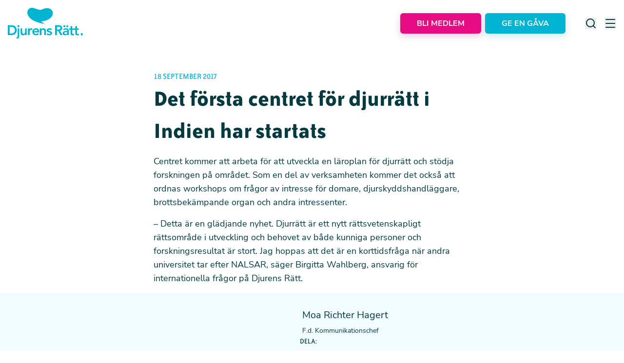

--- FILE ---
content_type: text/html;charset=utf-8
request_url: https://djurensratt.se/nyheter/det-forsta-centret-djurratt-i-indien-har-startats
body_size: 55206
content:
<!DOCTYPE html><html  lang="sv"><head><meta charset="utf-8"><meta name="viewport" content="width=device-width, initial-scale=1, shrink-to-fit=no"><script type="importmap">{"imports":{"#entry":"/_nuxt/Djwb7gLR.js"}}</script><title>Det första centret för djurrätt i Indien har startats | Djurens Rätt</title><script id="matomo-tagmanager" data-cookieconsent="ignore" async type="text/javascript">
          window.dataLayer = window.dataLayer || [];
          function gtag(){ dataLayer.push(arguments); }
          gtag('consent', 'default', {
            ad_storage: 'denied',
            ad_user_data: 'denied',
            ad_personalization: 'denied',
            analytics_storage: 'denied',
            functionality_storage: 'denied',
            personalization_storage: 'denied',
            security_storage: 'granted',
            wait_for_update: 2000
          });
          gtag('set', 'ads_data_redaction', true);
          gtag('set', 'url_passthrough', true);
          var _mtm = window._mtm = window._mtm || [];
          _mtm.push({'mtm.startTime': (new Date().getTime()), 'event': 'mtm.Start'});
          var d=document, g=d.createElement('script'), s=d.getElementsByTagName('script')[0];
          g.async=true; g.src='https://cdn.matomo.cloud/djurensratt.matomo.cloud/container_WBpY3utF.js'; s.parentNode.insertBefore(g,s);</script><style> </style><link rel="stylesheet" href="/_nuxt/entry.DKJUwBoD.css" crossorigin><link rel="modulepreload" as="script" crossorigin href="/_nuxt/Djwb7gLR.js"><link rel="modulepreload" as="script" crossorigin href="/_nuxt/Babc7t8f.js"><link rel="modulepreload" as="script" crossorigin href="/_nuxt/9bsagcSJ.js"><link rel="modulepreload" as="script" crossorigin href="/_nuxt/BVPTAMJh.js"><link rel="preload" as="fetch" fetchpriority="low" crossorigin="anonymous" href="/_nuxt/builds/meta/7631634e-955c-464c-bc55-918f4d6ab080.json"><link rel="prefetch" as="script" crossorigin href="/_nuxt/5eUQa_S0.js"><link rel="prefetch" as="script" crossorigin href="/_nuxt/B6OWs-Kf.js"><link rel="prefetch" as="script" crossorigin href="/_nuxt/BveVmxrK.js"><link rel="prefetch" as="script" crossorigin href="/_nuxt/B5ry-Dqa.js"><link rel="prefetch" as="script" crossorigin href="/_nuxt/BySwsyGu.js"><link rel="prefetch" as="style" crossorigin href="/_nuxt/TabsBlock.BsWSFWpk.css"><link rel="prefetch" as="script" crossorigin href="/_nuxt/CKB0-gUv.js"><link rel="prefetch" as="script" crossorigin href="/_nuxt/BU2zXpJ3.js"><link rel="prefetch" as="script" crossorigin href="/_nuxt/CLl9KrjB.js"><link rel="prefetch" as="script" crossorigin href="/_nuxt/CQdoSz1l.js"><link rel="prefetch" as="script" crossorigin href="/_nuxt/D4tK4jM1.js"><link rel="prefetch" as="script" crossorigin href="/_nuxt/D2bDr7Ev.js"><link rel="prefetch" as="script" crossorigin href="/_nuxt/CPCWmulb.js"><link rel="prefetch" as="script" crossorigin href="/_nuxt/R0lsBBNZ.js"><link rel="prefetch" as="style" crossorigin href="/_nuxt/ParallaxBgWrapper.CJ7xayFV.css"><link rel="prefetch" as="script" crossorigin href="/_nuxt/DYIHHC3C.js"><link rel="prefetch" as="script" crossorigin href="/_nuxt/C0SUp6Uq.js"><link rel="prefetch" as="script" crossorigin href="/_nuxt/CYgc7C9k.js"><link rel="prefetch" as="script" crossorigin href="/_nuxt/CowLUY3H.js"><link rel="prefetch" as="script" crossorigin href="/_nuxt/Zrir7NcZ.js"><link rel="prefetch" as="script" crossorigin href="/_nuxt/DaKM_0_m.js"><link rel="prefetch" as="style" crossorigin href="/_nuxt/SliderPagination.0kl1l72p.css"><link rel="prefetch" as="style" crossorigin href="/_nuxt/virtual.CjExeYEn.css"><link rel="prefetch" as="script" crossorigin href="/_nuxt/3WYW7zys.js"><link rel="prefetch" as="script" crossorigin href="/_nuxt/ClT2WeLE.js"><link rel="prefetch" as="script" crossorigin href="/_nuxt/BxEX3QuU.js"><link rel="prefetch" as="script" crossorigin href="/_nuxt/CEl3JDB3.js"><link rel="prefetch" as="script" crossorigin href="/_nuxt/tTxlzVrp.js"><link rel="prefetch" as="script" crossorigin href="/_nuxt/BMBQm44i.js"><link rel="prefetch" as="style" crossorigin href="/_nuxt/TinySliderBlock.BdW8Potu.css"><link rel="prefetch" as="script" crossorigin href="/_nuxt/C_R1a9VO.js"><link rel="prefetch" as="script" crossorigin href="/_nuxt/DoZA-NUn.js"><link rel="prefetch" as="script" crossorigin href="/_nuxt/D-oULonN.js"><link rel="prefetch" as="script" crossorigin href="/_nuxt/BHHiMt7b.js"><link rel="prefetch" as="script" crossorigin href="/_nuxt/CrV3rsyu.js"><link rel="prefetch" as="script" crossorigin href="/_nuxt/CPiT_axJ.js"><link rel="prefetch" as="script" crossorigin href="/_nuxt/CxL8ybSP.js"><link rel="prefetch" as="script" crossorigin href="/_nuxt/Yq-bzlsB.js"><link rel="prefetch" as="script" crossorigin href="/_nuxt/DJc4Mduh.js"><link rel="prefetch" as="script" crossorigin href="/_nuxt/BcfFbBIy.js"><link rel="prefetch" as="script" crossorigin href="/_nuxt/D9_8rdgW.js"><link rel="prefetch" as="script" crossorigin href="/_nuxt/Cl3esZeD.js"><meta name="robots" content="index, follow"><link rel="canonical" href="https://djurensratt.se/nyheter/det-forsta-centret-djurratt-i-indien-har-startats"><meta name="description" content="NALSAR juridiska universitetet, Hyderabad, har i samarbete med Humane Society International etablerat ett center för djurrätt i Indien. Centret invigdes ​​av ministern för kvinnor och barns utveckling, Maneka Gandhi."><meta name="canonical" content="https://djurensratt.se/nyheter/det-forsta-centret-djurratt-i-indien-har-startats"><meta name="lang" content="sv"><meta property="og:image" content="https://res.cloudinary.com/djurensratt/image/upload/c_fill,w_1200,h_630,q_auto,f_jpg/djurensratt-se/loggor/share_1200x630.jpg"><meta property="og:url" content="https://djurensratt.se/nyheter/det-forsta-centret-djurratt-i-indien-har-startats"><meta name="twitter:card" content="summary_large_image"><meta name="twitter:image" content="https://res.cloudinary.com/djurensratt/image/upload/c_fill,w_1200,h_630,q_auto,f_jpg/djurensratt-se/loggor/share_1200x630.jpg"><meta name="abstract" content="NALSAR juridiska universitetet, Hyderabad, har i samarbete med Humane Society International etablerat ett center för djurrätt i Indien. Centret invigdes ​​av ministern för kvinnor och barns utveckling, Maneka Gandhi."><meta property="og:title" content="Det första centret för djurrätt i Indien har startats"><meta property="og:description" content="NALSAR juridiska universitetet, Hyderabad, har i samarbete med Humane Society International etablerat ett center för djurrätt i Indien. Centret invigdes ​​av ministern för kvinnor och barns utveckling, Maneka Gandhi."><meta property="og:type" content="article"><meta name="twitter:title" content><meta name="twitter:description" content="NALSAR juridiska universitetet, Hyderabad, har i samarbete med Humane Society International etablerat ett center för djurrätt i Indien. Centret invigdes ​​av ministern för kvinnor och barns utveckling, Maneka Gandhi."><meta name="twitter:url" content="https://djurensratt.se/nyheter/det-forsta-centret-djurratt-i-indien-har-startats"><meta name="twitter:site" content="@DjurensRatt"><script type="module" src="/_nuxt/Djwb7gLR.js" crossorigin></script></head><body><div id="__nuxt"><!--[--><span></span><!----><header class="bg-white py-3.5 lg:py-4"><div class="container mx-auto px-4 lg:container flex items-center justify-between flex items-center justify-between"><!--[--><a href="/" class="cursor-pointer" aria-label="Home"><svg width="154" height="63" viewbox="0 0 154 63" fill="none" xmlns="http://www.w3.org/2000/svg" class="h-[38px] w-[95px] lg:h-auto lg:w-auto"><title>Djurens Rätt</title><g clip-path="url(#clip0_4125_30250)"><path d="M0 35.811H8.0389C13.396 35.811 18.4075 39.0799 18.4075 45.968C18.4075 52.8561 12.5064 56.1186 7.60367 56.1186H0V35.811ZM6.33639 52.8498C10.8935 52.8498 14.6057 50.8999 14.6057 45.968C14.6057 41.0361 11.4055 39.0799 6.92523 39.0799H3.62903V52.8498H6.33639Z" fill="#00B4D2"></path><path d="M23.6232 42.355V56.9533C23.6232 60.3878 22.9 63.0003 18.9573 63.0003C18.3226 63.0146 17.6897 62.9286 17.082 62.7454L17.338 61.2034C17.8309 61.3181 20.167 61.5411 20.167 56.9788V42.3232L23.6232 42.355ZM21.8631 35.6071C22.2696 35.627 22.6612 35.7652 22.9896 36.0045C23.3179 36.2439 23.5685 36.5738 23.7104 36.9536C23.8522 37.3333 23.8791 37.7461 23.7876 38.1409C23.6962 38.5357 23.4904 38.895 23.1958 39.1746C22.9013 39.4541 22.5308 39.6414 22.1303 39.7134C21.7299 39.7854 21.317 39.7389 20.9428 39.5796C20.5687 39.4203 20.2496 39.1552 20.0253 38.8172C19.8009 38.4792 19.6811 38.0831 19.6806 37.678C19.6872 37.3993 19.749 37.1247 19.8623 36.8697C19.9756 36.6148 20.1382 36.3846 20.3409 36.1923C20.5436 36 20.7823 35.8493 21.0435 35.7489C21.3047 35.6485 21.5832 35.6003 21.8631 35.6071Z" fill="#00B4D2"></path><path d="M38.7753 56.1185H35.4919V53.9138H35.4343C35.0748 54.7191 34.4758 55.3953 33.7181 55.8511C32.9605 56.3069 32.0806 56.5203 31.1973 56.4626C27.485 56.4626 26.1602 53.8501 26.1602 51.04V42.355H29.6164V49.3196C29.6164 50.8425 29.7316 53.3658 32.1765 53.3658C34.4487 53.3658 35.3767 51.7027 35.3767 49.8612V42.355H38.8329L38.7753 56.1185Z" fill="#00B4D2"></path><path d="M41.25 42.3548H44.7062V44.534H44.7638C45.1231 43.7595 45.7012 43.106 46.4275 42.6533C47.1539 42.2007 47.9969 41.9685 48.8537 41.9852C49.2748 41.9926 49.6928 42.0591 50.0953 42.1827V45.5089C49.551 45.3557 48.9902 45.268 48.4248 45.2477C47.947 45.2152 47.4676 45.2813 47.0165 45.4417C46.5655 45.6021 46.1526 45.8535 45.8036 46.18C45.4545 46.5066 45.1769 46.9013 44.9881 47.3395C44.7993 47.7777 44.7033 48.25 44.7062 48.7268V56.1183H41.25V42.3548Z" fill="#00B4D2"></path><path d="M53.7648 50.4409C53.8401 51.3592 54.2691 52.2129 54.9623 52.8233C55.6554 53.4338 56.5588 53.7537 57.4834 53.7161C58.2074 53.7213 58.9222 53.554 59.568 53.2281C60.2138 52.9022 60.7719 52.4272 61.1957 51.8427L63.679 53.7161C62.9849 54.5945 62.0949 55.2999 61.0796 55.7766C60.0642 56.2532 58.9514 56.4881 57.8291 56.4624C53.6496 56.4624 50.3086 53.5696 50.3086 49.2302C50.3086 44.8909 53.6496 42.0107 57.8291 42.0107C61.6693 42.0107 64.3063 44.7061 64.3063 49.4915V50.4409H53.7648ZM60.8565 47.8921C60.8052 45.8786 59.4804 44.6041 57.317 44.6041C55.2753 44.6041 54.008 45.8785 53.7456 47.873L60.8565 47.8921Z" fill="#00B4D2"></path><path d="M65.5981 42.3551H68.8751V44.5662H68.9391C69.2975 43.7614 69.8953 43.0854 70.6519 42.6296C71.4085 42.1738 72.2873 41.9601 73.1698 42.0174C76.8884 42.0174 78.2133 44.6236 78.2133 47.4336V56.1187H74.7571V49.1541C74.7571 47.6312 74.6418 45.1078 72.1969 45.1078C69.9183 45.1078 68.9967 46.7709 68.9967 48.6061V56.1187H65.5469L65.5981 42.3551Z" fill="#00B4D2"></path><path d="M88.0563 46.1654C87.7642 45.7212 87.3625 45.3591 86.8896 45.1136C86.4167 44.8682 85.8884 44.7476 85.3554 44.7635C84.4337 44.7635 83.3393 45.1904 83.3393 46.2291C83.3393 48.6887 90.7957 46.6815 90.7957 52.0403C90.7957 55.3156 87.6595 56.4625 84.8369 56.4625C82.7056 56.4625 80.8559 55.9145 79.4414 54.3406L81.752 52.1869C82.6416 53.1682 83.5697 53.8819 85.0354 53.8819C86.0466 53.8819 87.3459 53.3912 87.3459 52.3016C87.3459 49.4661 79.8766 51.7026 79.8766 46.4521C79.8766 43.3872 82.6416 41.9917 85.4386 41.9917C87.2819 41.9917 89.2404 42.5652 90.3733 44.0817L88.0563 46.1654Z" fill="#00B4D2"></path><path d="M97.0352 35.811H104.12C108.044 35.811 111.724 37.0854 111.724 41.635C111.724 44.5662 110.028 46.7327 107.007 47.1405L112.422 56.1186H108.044L103.314 47.5164H100.664V56.1186H97.0352V35.811ZM103.487 44.4132C105.535 44.4132 107.922 44.2476 107.922 41.6032C107.922 39.2009 105.682 38.9078 103.807 38.9078H100.664V44.4132H103.487Z" fill="#00B4D2"></path><path d="M122.07 54.2259H121.98C121.506 54.9548 120.847 55.5456 120.069 55.9385C119.291 56.3313 118.422 56.5121 117.551 56.4625C114.991 56.4625 112.508 55.0607 112.508 52.3335C112.508 47.8731 117.75 47.5417 121.212 47.5417H122.07V47.153C122.07 45.4517 120.745 44.6042 118.902 44.6042C117.535 44.5974 116.216 45.1049 115.209 46.0252L113.391 44.2155C114.173 43.4768 115.096 42.9011 116.105 42.5225C117.114 42.1439 118.189 41.9699 119.267 42.0108C125.168 42.0108 125.168 46.2482 125.168 48.2044V56.1184H122.057L122.07 54.2259ZM116.226 35.8109C116.631 35.8333 117.02 35.9731 117.345 36.2132C117.671 36.4532 117.919 36.7829 118.058 37.1616C118.198 37.5402 118.223 37.9513 118.13 38.3439C118.038 38.7365 117.832 39.0936 117.537 39.3709C117.243 39.6483 116.874 39.8339 116.475 39.9047C116.076 39.9755 115.666 39.9284 115.293 39.7694C114.921 39.6103 114.604 39.3461 114.381 39.0096C114.157 38.673 114.038 38.2787 114.038 37.8754C114.045 37.5967 114.108 37.3222 114.222 37.0676C114.336 36.813 114.499 36.5833 114.702 36.3916C114.906 36.1998 115.145 36.0499 115.406 35.9502C115.668 35.8506 115.947 35.8032 116.226 35.8109ZM121.872 49.9567H121.148C119.228 49.9567 115.964 50.0969 115.964 52.0722C115.964 53.3466 117.244 53.8819 118.383 53.8819C120.745 53.8819 121.872 52.6457 121.872 50.6959V49.9567ZM122.153 35.8109C122.558 35.832 122.948 35.9709 123.274 36.2102C123.601 36.4495 123.849 36.7789 123.99 37.1575C124.13 37.5361 124.156 37.9474 124.064 38.3405C123.972 38.7336 123.767 39.0912 123.473 39.3692C123.179 39.6472 122.81 39.8333 122.411 39.9046C122.012 39.9759 121.6 39.9292 121.228 39.7702C120.855 39.6113 120.537 39.3471 120.314 39.0103C120.091 38.6736 119.971 38.279 119.971 37.8754C119.977 37.597 120.039 37.3227 120.152 37.0681C120.266 36.8135 120.429 36.5837 120.631 36.3919C120.834 36.2001 121.073 36.0501 121.334 35.9503C121.595 35.8506 121.874 35.8032 122.153 35.8109Z" fill="#00B4D2"></path><path d="M125.844 45.2735V42.3551H128.698V37.5952H132.155V42.387H135.956V45.3053H132.155V51.3333C132.155 52.7096 132.551 53.5698 134.075 53.5698C134.728 53.5984 135.376 53.4485 135.95 53.1365V56.0294C135.076 56.3612 134.145 56.5192 133.211 56.4946C129.556 56.4946 128.692 54.857 128.692 51.62V45.2735H125.844Z" fill="#00B4D2"></path><path d="M135.613 45.2735V42.3551H138.468V37.5952H141.918V42.387H145.72V45.3053H141.918V51.3333C141.918 52.7096 142.321 53.5698 143.838 53.5698C144.489 53.5992 145.136 53.4492 145.707 53.1365V56.0294C144.835 56.3612 143.907 56.5192 142.974 56.4946C139.313 56.4946 138.455 54.857 138.455 51.62V45.2735H135.613Z" fill="#00B4D2"></path><path d="M151.689 51.8746C152.284 51.8609 152.861 52.0825 153.293 52.4908C153.724 52.8992 153.976 53.4612 153.993 54.0538C154.017 54.5135 153.903 54.9698 153.664 55.3638C153.425 55.7578 153.072 56.0714 152.653 56.264C152.233 56.4567 151.765 56.5195 151.308 56.4444C150.852 56.3692 150.429 56.1596 150.094 55.8426C149.759 55.5256 149.527 55.1158 149.428 54.6662C149.33 54.2166 149.369 53.7478 149.54 53.3205C149.712 52.8931 150.009 52.5269 150.392 52.2692C150.775 52.0114 151.226 51.874 151.689 51.8746Z" fill="#00B4D2"></path><path d="M91.1037 6.11736C89.2859 3.06517 83.7496 -1.91136 72.5937 2.4662C69.7647 3.56219 67.019 5.04686 64.0044 4.02734C61.3546 3.13526 56.9639 1.88635 54.4038 0.841343C50.4355 -0.732542 45.5648 -0.02525 43.4207 2.11574C42.115 3.45386 35.9258 9.94693 44.8032 20.1549C51.722 28.1836 68.4847 32.1789 72.7473 32.421C72.8688 32.4275 72.9906 32.4275 73.1122 32.421C74.0658 32.472 74.6226 32.4529 74.6226 32.4529C76.3955 32.4019 68.8623 28.8718 68.3759 28.1071C71.8321 27.6165 90.4124 25.278 92.3069 12.1771C92.6235 10.0794 92.1982 7.93737 91.1037 6.11736Z" fill="#00B4D2"></path></g><defs><clipPath id="clip0_4125_30250"><rect width="154" height="63" fill="white"></rect></clipPath></defs></svg></a><div class="flex items-center"><button class="relative flex items-center justify-center rounded-md px-2 py-3 font-sans text-base font-bold uppercase outline-0 transition disabled:cursor-not-allowed disabled:border-[#ADBACB] disabled:bg-[#ADBACB] disabled:hover:text-white lg:py-4 lg:text-xl bg-pink text-white hover:bg-pink-dark border-2 border-pink hover:border-pink-dark shadow-[0_5px_15px_0px_rgba(171,8,98,0.22)] hover:shadow-none mr-2 rounded-md px-8 py-2 lg:hidden" type="button" aria-label="Stöd oss"><div style="display:none;" class="loader absolute left-0 right-0 m-auto h-6 w-6 animate-spin rounded-full border-4 border-t-4 border-gray-200 border-t-blue ease-linear"></div><span class="text-base leading-snug lg:leading-snug">Stöd oss</span><!----><!----></button><!----><button class="relative flex items-center justify-center rounded-md px-2 py-3 font-sans text-base font-bold uppercase outline-0 transition disabled:cursor-not-allowed disabled:border-[#ADBACB] disabled:bg-[#ADBACB] disabled:hover:text-white lg:py-4 lg:text-xl bg-pink text-white hover:bg-pink-dark border-2 border-pink hover:border-pink-dark shadow-[0_5px_15px_0px_rgba(171,8,98,0.22)] hover:shadow-none mr-2 hidden rounded-md !py-2 px-8 lg:flex lg:rounded-md lg:!py-2 lg:px-8" type="button" aria-label="Bli medlem"><div style="display:none;" class="loader absolute left-0 right-0 m-auto h-6 w-6 animate-spin rounded-full border-4 border-t-4 border-gray-200 border-t-blue ease-linear"></div><span class="text-base leading-snug lg:leading-snug">Bli medlem</span><!----><!----></button><button class="relative flex items-center justify-center rounded-md px-2 py-3 font-sans text-base font-bold uppercase outline-0 transition disabled:cursor-not-allowed disabled:border-[#ADBACB] disabled:bg-[#ADBACB] disabled:hover:text-white lg:py-4 lg:text-xl bg-blue text-white hover:bg-blue-dark border-2 border-blue hover:border-blue-dark shadow-[0_5px_15px_0px_rgba(0,155,181,0.22)] hover:shadow-none hidden rounded-md !py-2 px-8 lg:flex lg:rounded-md lg:px-8 lg:py-2" type="button" aria-label="Ge en gåva"><div style="display:none;" class="loader absolute left-0 right-0 m-auto h-6 w-6 animate-spin rounded-full border-4 border-t-4 border-gray-200 border-t-blue ease-linear"></div><span class="text-base !leading-snug lg:leading-snug">Ge en gåva</span><!----><!----></button><div class="ml-10 hidden lg:flex"><button class="mr-4 hidden lg:block" aria-label="Search"><svg width="24" height="24" viewbox="0 0 24 24" fill="none" xmlns="http://www.w3.org/2000/svg"><path d="M21.7104 20.2875L18.0004 16.6075C19.4405 14.8119 20.1379 12.5328 19.9492 10.2388C19.7605 7.94476 18.7001 5.81025 16.9859 4.27411C15.2718 2.73797 13.0342 1.91697 10.7333 1.97993C8.43243 2.04289 6.24311 2.98502 4.61553 4.6126C2.98795 6.24018 2.04582 8.4295 1.98286 10.7304C1.9199 13.0313 2.7409 15.2688 4.27704 16.983C5.81318 18.6971 7.94769 19.7576 10.2417 19.9463C12.5357 20.135 14.8148 19.4376 16.6104 17.9975L20.2904 21.6775C20.3834 21.7712 20.494 21.8456 20.6158 21.8964C20.7377 21.9471 20.8684 21.9733 21.0004 21.9733C21.1324 21.9733 21.2631 21.9471 21.385 21.8964C21.5068 21.8456 21.6174 21.7712 21.7104 21.6775C21.8906 21.491 21.9914 21.2418 21.9914 20.9825C21.9914 20.7231 21.8906 20.4739 21.7104 20.2875ZM11.0004 17.9975C9.61592 17.9975 8.26255 17.5869 7.1114 16.8178C5.96026 16.0486 5.06305 14.9553 4.53324 13.6762C4.00342 12.3972 3.8648 10.9897 4.1349 9.63183C4.40499 8.27396 5.07168 7.02668 6.05065 6.04772C7.02961 5.06875 8.27689 4.40206 9.63476 4.13197C10.9926 3.86187 12.4001 4.00049 13.6792 4.53031C14.9583 5.06012 16.0515 5.95733 16.8207 7.10847C17.5899 8.25962 18.0004 9.61299 18.0004 10.9975C18.0004 12.854 17.2629 14.6345 15.9501 15.9472C14.6374 17.26 12.8569 17.9975 11.0004 17.9975Z" fill="currentColor"></path></svg></button><button class="hidden lg:block" aria-label="Menu"><svg width="24" height="24" viewbox="0 0 24 24" fill="none" xmlns="http://www.w3.org/2000/svg"><rect x="2" y="3" width="20" height="2" rx="1" fill="#053A41"></rect><rect x="2" y="11" width="20" height="2" rx="1" fill="#053A41"></rect><rect x="2" y="19" width="20" height="2" rx="1" fill="#053A41"></rect></svg></button></div><button class="ml-3.5 lg:hidden" aria-label="Menu"><img src="data:image/svg+xml,%3c?xml%20version=&#39;1.0&#39;%20encoding=&#39;utf-8&#39;?%3e%3c!--%20Svg%20Vector%20Icons%20:%20http://www.onlinewebfonts.com/icon%20--%3e%3c!DOCTYPE%20svg%20PUBLIC%20&#39;-//W3C//DTD%20SVG%201.1//EN&#39;%20&#39;http://www.w3.org/Graphics/SVG/1.1/DTD/svg11.dtd&#39;%3e%3csvg%20version=&#39;1.1&#39;%20xmlns=&#39;http://www.w3.org/2000/svg&#39;%20xmlns:xlink=&#39;http://www.w3.org/1999/xlink&#39;%20x=&#39;0px&#39;%20y=&#39;0px&#39;%20viewBox=&#39;0%200%201000%201000&#39;%20enable-background=&#39;new%200%200%201000%201000&#39;%20xml:space=&#39;preserve&#39;%3e%3cmetadata%3e%20Svg%20Vector%20Icons%20:%20http://www.onlinewebfonts.com/icon%20%3c/metadata%3e%3cg%3e%3cpath%20d=&#39;M28,210.5L28,210.5h399.8h2.6v0.2c8.7,1.4,15.4,9.1,15.4,18.4c0,9.4-6.6,17.1-15.4,18.4v0.1h-1.1l-1.6,0.1l-1.6-0.1H29.6l-1.5,0.1c-9.9,0-18-8.4-18-18.7C10,218.8,18.1,210.5,28,210.5z%20M28,412.4L28,412.4h399.8h2.6v0.2c8.7,1.4,15.4,9.1,15.4,18.4c0,9.4-6.6,17.1-15.4,18.4v0.1h-1.1l-1.6,0.1l-1.6-0.1H29.6l-1.5,0.1c-9.9,0-18-8.4-18-18.7C10,420.7,18.1,412.4,28,412.4z%20M28,614.4L28,614.4l638.5-0.1h14.2h2.6v0.2c8.7,1.3,15.3,9.1,15.3,18.4c0,9.3-6.6,17.1-15.3,18.4v0.1h-1.1l-1.6,0.1l-1.6-0.1h-11.7l-637.9,0.1l-1.5,0.1c-9.9,0-18-8.4-18-18.7C10,622.7,18.1,614.4,28,614.4z%20M28,816.3L28,816.3l638.5-0.1h14.2h2.6v0.2c8.7,1.4,15.3,9.1,15.3,18.4c0,9.3-6.6,17.1-15.3,18.4v0.1h-1.1l-1.6,0.1l-1.6-0.1h-11.7l-637.9,0.1l-1.5,0.1c-9.9,0-18-8.3-18-18.6C10,824.7,18.1,816.3,28,816.3z%20M700.1,146.4c58.3,0,111.1,23.6,149.3,61.9c38.2,38.2,61.8,91,61.8,149.3c0,58.3-23.6,111.1-61.8,149.3c-7.5,7.4-15.5,14.4-23.9,20.6l161.8,280.3c5.7,9.8,2.3,22.4-7.5,28c-9.8,5.7-22.4,2.3-28-7.4L790.2,548.6c-27.3,12.9-57.9,20.1-90.1,20.1c-58.3,0-111.1-23.7-149.3-61.9c-38.2-38.2-61.8-91-61.8-149.3c0-58.3,23.6-111.1,61.8-149.3C588.9,170.1,641.7,146.4,700.1,146.4L700.1,146.4z%20M820.2,237.4c-30.8-30.8-73.3-49.8-120.2-49.8c-46.9,0-89.4,19-120.2,49.8C549,268.1,530,310.7,530,357.6c0,46.9,19,89.4,49.8,120.2c30.8,30.7,73.3,49.8,120.2,49.8c46.9,0,89.4-19,120.2-49.8C851,447,870,404.5,870,357.6C870,310.7,851,268.1,820.2,237.4z&#39;/%3e%3c/g%3e%3c/svg%3e" alt="menu" width="39" height="39"></button><!----><!----></div><!--]--></div></header><!--[--><!--[--><!----><!----><!--[--><span></span><!--[--><div class="container mx-auto px-4 lg:container !px-0 lg:px-4 !px-0 lg:px-4"><!--[--><!--]--></div><div class="container mx-auto px-4 lg:container mt-[60px] lg:mt-[50px] mt-[60px] lg:mt-[50px]"><!--[--><div class="mx-auto flex max-w-[650px] flex-col"><span class="font-serif text-lg leading-snug uppercase text-blue uppercase text-blue"><!--[-->18 September 2017<!--]--></span><!----><!--[--><h1 class="font-serif text-4xl font-bold leading-none text-black lg:text-5xl lg:leading-snug"><!--[-->Det första centret för djurrätt i Indien har startats<!--]--></h1><!----><!----><!--]--><!----><div class="prose mt-4 font-sans text-base text-black lg:prose-lg prose-a:text-blue prose-a:no-underline hover:prose-a:text-blue-dark lg:text-lg [&amp;_p]:mb-4"><p>Centret kommer att arbeta för att utveckla en läroplan för djurrätt och stödja forskningen på området. Som en del av verksamheten kommer det också att ordnas workshops om frågor av intresse för domare, djurskyddshandläggare, brottsbekämpande organ och andra intressenter.</p>
<p>– Detta är en glädjande nyhet. Djurrätt är ett nytt rättsvetenskapligt rättsområde i utveckling och behovet av både kunniga personer och forskningsresultat är stort. Jag hoppas att det är en korttidsfråga när andra universitet tar efter NALSAR, säger Birgitta Wahlberg, ansvarig för internationella frågor på Djurens Rätt.</p>
</div></div><!--]--></div><!--[--><!--]--><div class="flex flex-col items-center gap-8 bg-blue-lighter py-6 lg:py-8"><div class="flex items-center"><div class="relative w-full overflow-hidden aspect-square !w-[80px] rounded-full lg:!w-[100px]"><img onerror="this.setAttribute(&#39;data-error&#39;, 1)" alt="Moa Richter Hagert" loading="lazy" data-nuxt-img srcset="https://res.cloudinary.com/djurensratt/image/upload/f_auto,q_auto/https://res.cloudinary.com/djurensratt/image/fetch/c_fill,w_400,q_auto,f_webp/https://cms.djurensratt.se/sites/default/files/media/2016-10/Moa2 1x, https://res.cloudinary.com/djurensratt/image/upload/f_auto,q_auto/https://res.cloudinary.com/djurensratt/image/fetch/c_fill,w_400,q_auto,f_webp/https://cms.djurensratt.se/sites/default/files/media/2016-10/Moa2 2x" class="absolute h-full w-full object-cover object-center" src="https://res.cloudinary.com/djurensratt/image/upload/f_auto,q_auto/https://res.cloudinary.com/djurensratt/image/fetch/c_fill,w_400,q_auto,f_webp/https://cms.djurensratt.se/sites/default/files/media/2016-10/Moa2"></div><div class="ml-7 flex flex-col lg:ml-9"><h3 class="font-sans text-base text-black lg:text-xl">Moa Richter Hagert</h3><span class="mt-2 font-sans text-xs text-black lg:text-sm">F.d. Kommunikationschef</span></div></div><!----><div class="flex items-center"><span class="mr-4 font-serif text-base uppercase text-black">Dela:</span><span></span></div></div><!--]--><!--]--><div class="invisible fixed bottom-[-400px] left-4 z-50 transition-all duration-500 hover:bottom-4 md:bottom-[-300px]"><div id="embed-iframe"></div></div><!--]--><!--]--><span></span><!--]--></div><div id="teleports"></div><script type="application/json" data-nuxt-data="nuxt-app" data-ssr="true" id="__NUXT_DATA__">[["ShallowReactive",1],{"data":2,"state":4635,"once":4646,"_errors":4647,"serverRendered":146,"path":4478,"vuefire":4649},["ShallowReactive",3],{"$fIiMWLmUtcNJyL-5eLAQJKY41bAn44U3ICvM-kRB97kM":4,"data":4417,"$feXee6aEbzNGHM7xOsEswKM0DDF9fcr0RVeC1nCn_6JM":4418,"drupalRes-/nyheter/det-forsta-centret-djurratt-i-indien-har-startats":4418},[5,46,133],{"data":6,"method":45},{"sv":7,"en":28,"uk":38,"es":41},{"alertbar_text":8,"newsletter_image":9,"newsletter_title":11,"newsletter_copy":12,"visibility":15,"links_visibility":20,"link_support":25,"link_donate":26,"link_member":27},"Just nu är det problem att betala med Swish via våra formulär. Använd gärna andra betalsätt för tillfället.",[10],"djurensratt-se/meny/var_sommar/djurensratt_mink","Håll dig uppdaterad!",{"value":13,"format":14},"\u003Cp>\u003Cspan>När du prenumererar på nyhetsbrevet får du en uppdatering om vad som händer för djuren och hur du kan vara med och bidra till förändring.\u003C/span>\u003C/p>","basic_html",{"mobile_show_search":16,"mobile_show_menu":17,"desktop_show_search":18,"desktop_show_menu":19},"mobile_show_search","mobile_show_menu","desktop_show_search","desktop_show_menu",{"mobile_support":21,"desktop_support":22,"desktop_donate":23,"desktop_member":24},"mobile_support","desktop_support","desktop_donate","desktop_member","/stod-oss","/stod-oss/ge-gava","/stod-oss/bli-medlem",{"newsletter_image":29,"newsletter_title":30,"newsletter_copy":31,"visibility":33,"links_visibility":34,"link_donate":36,"link_member":37},[10],"Stay informed!",{"value":32,"format":14},"\u003Cp>\u003Cspan>When you subscribe to our newsletter, you will receive updates on what's happening for the animals and how you can contribute.\u003C/span>\u003C/p>",{"mobile_show_search":16,"mobile_show_menu":17,"desktop_show_search":18,"desktop_show_menu":19},{"mobile_donate":35,"desktop_donate":23},"mobile_donate","https://donate.project1882.org/1882/donation","https://donate.project1882.org/1882/monthly",{"links_visibility":39,"link_donate":36,"link_member":40},{"mobile_donate":35,"desktop_donate":23},"https://act.project1882.org/1882/monthly",{"links_visibility":42,"link_donate":43,"link_member":44},{"mobile_donate":35,"desktop_donate":23},"https://donate.project1882.org/1882/donation?lang=es","https://donate.project1882.org/1882/monthly?lang=es","GET",{"data":47,"method":45},{"sv":48,"en":84,"uk":104,"es":121},{"row_one_left_logo":49,"row_one_left_copy":51,"row_one_left_link_text":53,"row_one_left_link_type":54,"row_one_left_link_int":55,"row_one_right_images":56,"row_one_right_enable_swish":59,"row_one_right_heading":60,"row_one_right_amount_value":61,"row_one_right_button_text":62,"row_one_right_link_text":63,"row_one_right_link_type":54,"row_one_right_link_int":25,"row_two_left_heading":64,"row_two_left_copy":65,"row_two_left_link_text":64,"row_two_left_link_type":54,"row_two_left_link_int":67,"row_two_mid_heading":68,"row_two_mid_copy":69,"row_two_mid_link_text":71,"row_two_mid_link_type":54,"row_two_mid_link_int":72,"row_two_mid_link_ext":73,"row_two_right_heading":74,"row_two_right_copy":75,"row_three_socmed_urls":77,"row_three_copyright":83},[50],"djurensratt-se/loggor/djurens-ratt-logotyp-vit",{"value":52,"format":14},"\u003Cp>\u003Cspan>Djurens Rätt gör med målinriktade kampanjer och politiskt påverkansarbete skillnad globalt för de djur som är flest och har det sämst.\u003C/span>\u003Cbr>&nbsp;\u003C/p>\u003Cp>\u003Cspan>Är sedan \u003Cstrong>1882\u003C/strong> Sveriges ledande djurrätts- och djurskyddsorganisation med \u003Cstrong>50 000\u003C/strong> medlemmar.\u003C/span>\u003C/p>","Mer om oss","int","/om",[57,58],"djurensratt-se/loggor/tryggt-givande","djurensratt-se/loggor/90-konto",1,"Stöd vårt arbete för djuren","100","Swisha din gåva","Fler sätt att stödja","Kontakta oss",{"value":66,"format":14},"\u003Cp>\u003Cstrong>Adress: \u003C/strong>\u003Cspan>Djurens Rätt, Box 17132, 104 62 Stockholm\u003C/span>\u003Cbr>\u003Cstrong>Telefon: \u003C/strong>08 - 555 914 00\u003Cbr>\u003Cstrong>E-post:\u003C/strong> \u003Ca href=\"mailto:info@djurensratt.se\">info@djurensratt.se\u003C/a>\u003Cbr>\u003Cstrong>Orgnummer: \u003C/strong>802002-4496\u003Cbr>\u003Cstrong>PlusGiro:\u003C/strong> 901087-7\u003C/p>","/om/kontakt","Snabblänkar",{"value":70,"format":14},"\u003Cp>\u003Ca href=\"/stod-oss/bli-medlem\">Bli medlem\u003C/a>\u003Cbr>\u003Ca href=\"/agera/kampanjer\">Agera\u003C/a>\u003Cbr>\u003Ca href=\"/aktuellt/press\">Press\u003C/a>\u003Cbr>\u003Ca href=\"https://djurensratt.se/om-cookies\">C\u003C/a>\u003Ca href=\"/om-cookies\">ookies\u003C/a>\u003C/p>","Vanliga frågor","/om/vanliga-fragor","https://www.djurensratt.se/new/vanliga-fragor-sv","Besök gärna",{"value":76,"format":14},"\u003Cp>\u003Ca href=\"https://www.raddadjuren.se/\" target=\"_blank\">Rädda Djuren-klubben\u003C/a>\u003Cbr>\u003Ca href=\"https://www.valjvego.se\" target=\"_blank\">Välj Vego\u003C/a>\u003Cbr>\u003Ca href=\"https://shop.djurensratt.se\" target=\"_blank\">Vår webbshop\u003C/a>\u003Cbr>\u003Ca href=\"https://jobb.djurensratt.se/\" target=\"_blank\">Lediga jobb\u003C/a>\u003C/p>",[78,79,80,81,82],"https://www.youtube.com/@DjurensRatt","https://www.tiktok.com/@djurensratt","https://instagram.com/djurensratt","https://www.facebook.com/djurensratt","https://www.linkedin.com/company/djurensratt/","Ansvarig utgivare: Benny Andersson \u003Cbr> Allt innehåll &copy; [year] Djurens Rätt om inte annat anges.",{"row_one_left_logo":85,"row_one_left_copy":87,"row_one_left_link_type":54,"row_one_right_images":89,"row_one_right_heading":90,"row_one_right_amount_value":61,"row_one_right_link_type":54,"row_two_left_heading":91,"row_two_left_copy":92,"row_two_left_link_type":54,"row_two_mid_copy":94,"row_two_mid_link_type":54,"row_two_right_heading":95,"row_two_right_copy":96,"row_three_socmed_urls":98,"row_three_copyright":103},[86],"project-1882/logotype/project-1882-en-white",{"value":88,"format":14},"\u003Cp>With effective campaigns and political advocacy, Project 1882 makes a difference globally for the animals that are the most exploited and suffer the worst.\u003Cbr />\r\n\u003Cbr />\r\nWe have been a driving animal advocacy organization in Sweden and beyond \u003Cstrong>since 1882\u003C/strong>, creating change for millions of animals.\u003C/p>\r\n",[],"Support our work for the animals","Contact",{"value":93,"format":14},"\u003Cp>\u003Cstrong>Address:\u003C/strong> Project 1882, Box 7023, 402 31 Göteborg, Sweden\u003Cbr>\u003Cstrong>E-mail:\u003C/strong> \u003Ca href=\"mailto:hello@project1882.org\">hello@project1882.org\u003C/a>\u003Cbr>\u003Cstrong>Phone:\u003C/strong> +46 8 555 914 00\u003Cbr>\u003Cstrong>Org no:\u003C/strong> 802482-4883\u003C/p>",null,"Links",{"value":97,"format":14},"\u003Cp>\u003Ca href=\"https://project1882.org/about\">About\u003C/a>\u003Cbr>\u003Ca href=\"https://project1882.org/cookies\">Cookies\u003C/a>\u003Cbr>\u003Ca href=\"https://www.project1882.org/about/press-centre\">Press Centre\u003C/a>\u003Cbr>\u003Ca href=\"https://www.project1882.org/privacy\">Privacy Policy\u003C/a>\u003C/p>",[99,100,101,102],"https://www.facebook.com/project1882org","https://www.instagram.com/project1882org/","https://www.tiktok.com/@project1882","https://www.linkedin.com/company/project-1882","All content &copy; [year] Project 1882 if not stated otherwise.",{"row_one_left_logo":105,"row_one_left_copy":107,"row_one_right_images":109,"row_one_right_heading":110,"row_one_right_amount_value":61,"row_two_left_heading":111,"row_two_left_copy":112,"row_two_mid_copy":94,"row_two_right_heading":114,"row_two_right_copy":115,"row_three_socmed_urls":117,"row_three_show_language_switcher":59,"row_three_copyright":120},[106],"project-1882/logotype/project-1882-uk-white",{"value":108,"format":14},"\u003Cp>Змінюємо життя мільйонів тварин на краще\u003C/p>\r\n",[],"Підтримайте нашу роботу на користь тварин","Контакти",{"value":113,"format":14},"\u003Cp>Адреса:&nbsp;01042, Україна, м. Київ, вул. Джона Маккейна, 40\u003C/p>\u003Cp>Електронна пошта:&nbsp;ua@project1882.org\u003C/p>","Посилання",{"value":116,"format":14},"\u003Cp>\u003Ca href=\"https://www.project1882.org/privacy\">Політика конфіденційності (англійською)\u003C/a>\u003C/p>",[118,119],"https://www.facebook.com/project1882.ua","https://www.instagram.com/project1882ua/","Весь зміст &copy;  2024 Проект 1882, якщо не вказано інше",{"row_one_left_logo":122,"row_one_left_copy":123,"row_one_right_images":125,"row_one_right_heading":126,"row_one_right_amount_value":61,"row_two_left_heading":127,"row_two_left_copy":128,"row_two_mid_copy":94,"row_two_right_copy":94,"row_three_socmed_urls":130,"row_three_show_language_switcher":59,"row_three_copyright":132},[86],{"value":124,"format":14},"\u003Cp>Con campañas efectivas e impacto en política, Project 1882 trabaja a nivel global por los animales, centrando nuestros recursos en aquellos que son más explotados y sufren más.\u003C/p>\r\n\r\n\u003Cp>Hemos sido una organización líder en defensa de los animales en Suecia y más allá desde 1882, creando mejoras para millones de animales.\u003C/p>\r\n",[],"Apoya nuestro trabajo por los animales.","Contacto",{"value":129,"format":14},"\u003Cp>\u003Cstrong>Dirección:\u003C/strong> Project 1882, Apartado de correos 7023, 402 31 Göteborg, Suecia\u003Cbr>\u003Cstrong>Correo electrónico:\u003C/strong> hello@project1882.org\u003Cbr>\u003Cstrong>Teléfono:\u003C/strong> +46 8 555 914 00\u003Cbr>\u003Cstrong>Número de organización:\u003C/strong> 802482-4883\u003C/p>",[99,100,101,131],"https://twitter.com/project1882","Todo el contenido pertenece a &copy; [year] Project 1882 si no se indica lo contrario.",{"jsonapi":134,"data":140,"included":3609,"links":4414},{"version":135,"meta":136},"1.0",{"links":137},{"self":138},{"href":139},"http://jsonapi.org/format/1.0/",[141,261,353,425,500,573,645,717,789,861,933,1007,1080,1153,1237,1311,1384,1457,1531,1609,1683,1756,1829,1902,1975,2048,2121,2194,2273,2347,2420,2493,2566,2639,2712,2785,2862,2935,3009,3097,3169,3242,3316,3390,3464,3536],{"type":142,"id":143,"attributes":144,"relationships":245},"menu_link_content--primary-sv","menu_link_content:204f4795-269b-40a1-887b-77570a754016",{"description":145,"enabled":146,"expanded":147,"menu_name":148,"meta":149,"options":151,"parent":152,"provider":153,"route":154,"title":145,"url":152,"weight":157,"langcode":158,"changed":159,"breadcrumbs":160,"metatag_normalized":169,"view_mode":94,"metatag":218,"content_translation_source":243,"content_translation_outdated":147,"content_translation_status":146,"content_translation_created":94,"field_style":244},"Root",true,false,"primary-sv",{"entity_id":150},"300",[],"","menu_link_content",{"name":155,"parameters":156},"\u003Cnolink>",[],0,"sv","2026-01-08T09:27:55+00:00",[161,165],{"uri":162,"title":163,"options":164},"/","Framsida",[],{"uri":166,"title":167,"options":168},"internal:#","Logga in",[],[170,175,178,183,187,191,195,199,202,206,210,214],{"tag":171,"attributes":172},"link",{"rel":173,"href":174},"shortlink","https://cms.djurensratt.se/jsonapi/menu_items/primary-sv",{"tag":171,"attributes":176},{"rel":177,"href":174},"canonical",{"tag":179,"attributes":180},"meta",{"name":181,"content":182},"robots","index, follow",{"tag":179,"attributes":184},{"name":185,"content":186},"generator","Drupal 8 (https://drupal.org)",{"tag":179,"attributes":188},{"name":189,"content":190},"referrer","no-referrer",{"tag":179,"attributes":192},{"property":193,"content":194},"og:site_name","Djurens Rätt",{"tag":179,"attributes":196},{"property":197,"content":198},"og:type","website",{"tag":179,"attributes":200},{"property":201,"content":174},"og:url",{"tag":179,"attributes":203},{"property":204,"content":205},"og:image:type","image/png",{"tag":179,"attributes":207},{"property":208,"content":209},"og:image:width","1200",{"tag":179,"attributes":211},{"property":212,"content":213},"og:image:height","630",{"tag":179,"attributes":215},{"name":216,"content":217},"twitter:card","summary",[219,221,223,225,227,229,231,233,235,237,239,241],{"tag":171,"attributes":220},{"rel":173,"href":174},{"tag":171,"attributes":222},{"rel":177,"href":174},{"tag":179,"attributes":224},{"name":181,"content":182},{"tag":179,"attributes":226},{"name":185,"content":186},{"tag":179,"attributes":228},{"name":189,"content":190},{"tag":179,"attributes":230},{"property":193,"content":194},{"tag":179,"attributes":232},{"property":197,"content":198},{"tag":179,"attributes":234},{"property":201,"content":174},{"tag":179,"attributes":236},{"property":204,"content":205},{"tag":179,"attributes":238},{"property":208,"content":209},{"tag":179,"attributes":240},{"property":212,"content":213},{"tag":179,"attributes":242},{"name":216,"content":217},"und","default",{"content_translation_uid":246,"field_entities":247,"field_link":253,"field_media":255},{"data":94},{"data":248},{"type":249,"id":250,"meta":251},"node--menu_cta","01b74416-4767-4dea-ad49-959eefb2ce3c",{"drupal_internal__target_id":252},10916,{"data":254},[],{"data":256},{"type":257,"id":258,"meta":259},"media--image","8acefa04-31fb-49d2-87ca-47ad171ddef8",{"drupal_internal__target_id":260},2071,{"type":142,"id":262,"attributes":263,"relationships":328},"menu_link_content:ebdab2ae-d7b4-460c-9ad2-276a14264078",{"description":94,"enabled":146,"expanded":147,"menu_name":148,"meta":264,"options":266,"parent":143,"provider":153,"route":267,"title":269,"url":152,"weight":270,"langcode":158,"changed":271,"breadcrumbs":272,"metatag_normalized":277,"view_mode":94,"metatag":302,"content_translation_source":243,"content_translation_outdated":147,"content_translation_status":146,"content_translation_created":94,"field_style":327},{"entity_id":265},"308",[],{"name":155,"parameters":268},[],"Stöd oss",-97,"2026-01-08T09:45:40+00:00",[273,275],{"uri":162,"title":163,"options":274},[],{"uri":166,"title":167,"options":276},[],[278,280,282,284,286,288,290,292,294,296,298,300],{"tag":171,"attributes":279},{"rel":173,"href":174},{"tag":171,"attributes":281},{"rel":177,"href":174},{"tag":179,"attributes":283},{"name":181,"content":182},{"tag":179,"attributes":285},{"name":185,"content":186},{"tag":179,"attributes":287},{"name":189,"content":190},{"tag":179,"attributes":289},{"property":193,"content":194},{"tag":179,"attributes":291},{"property":197,"content":198},{"tag":179,"attributes":293},{"property":201,"content":174},{"tag":179,"attributes":295},{"property":204,"content":205},{"tag":179,"attributes":297},{"property":208,"content":209},{"tag":179,"attributes":299},{"property":212,"content":213},{"tag":179,"attributes":301},{"name":216,"content":217},[303,305,307,309,311,313,315,317,319,321,323,325],{"tag":171,"attributes":304},{"rel":173,"href":174},{"tag":171,"attributes":306},{"rel":177,"href":174},{"tag":179,"attributes":308},{"name":181,"content":182},{"tag":179,"attributes":310},{"name":185,"content":186},{"tag":179,"attributes":312},{"name":189,"content":190},{"tag":179,"attributes":314},{"property":193,"content":194},{"tag":179,"attributes":316},{"property":197,"content":198},{"tag":179,"attributes":318},{"property":201,"content":174},{"tag":179,"attributes":320},{"property":204,"content":205},{"tag":179,"attributes":322},{"property":208,"content":209},{"tag":179,"attributes":324},{"property":212,"content":213},{"tag":179,"attributes":326},{"name":216,"content":217},"strong",{"content_translation_uid":329,"field_entities":330,"field_link":335,"field_media":348},{"data":94},{"data":331},{"type":249,"id":332,"meta":333},"6741ed16-ff3e-4443-b723-d87ff09429ed",{"drupal_internal__target_id":334},10655,{"data":336},[337,343],{"type":338,"id":339,"meta":340},"paragraph--reference_link","aecb28dc-3745-496c-ac21-f2ffaed4c43e",{"target_revision_id":341,"drupal_internal__target_id":342},6310,2998,{"type":338,"id":344,"meta":345},"452fa089-0efa-4573-a7c3-059ed2c47951",{"target_revision_id":346,"drupal_internal__target_id":347},146163,11772,{"data":349},{"type":257,"id":350,"meta":351},"340de5a8-1599-4a0f-8777-e0dfe0531534",{"drupal_internal__target_id":352},2075,{"type":142,"id":354,"attributes":355,"relationships":419},"menu_link_content:aaf33555-0592-411c-992e-415328cb988a",{"description":94,"enabled":146,"expanded":147,"menu_name":148,"meta":356,"options":358,"parent":262,"provider":153,"route":359,"title":361,"url":362,"weight":270,"langcode":158,"changed":363,"breadcrumbs":364,"metatag_normalized":369,"view_mode":94,"metatag":394,"content_translation_source":243,"content_translation_outdated":147,"content_translation_status":146,"content_translation_created":94,"field_style":327},{"entity_id":357},"311",{"external":146},{"name":152,"parameters":360},[],"Bli månadsgivare","https://stod.djurensratt.se/manadsgivare/julmedlem?campaignCode=MENYJM25&utm_source=meny&utm_medium=link&utm_campaign=jul25","2025-11-27T12:42:40+00:00",[365,367],{"uri":162,"title":163,"options":366},[],{"uri":166,"title":167,"options":368},[],[370,372,374,376,378,380,382,384,386,388,390,392],{"tag":171,"attributes":371},{"rel":173,"href":174},{"tag":171,"attributes":373},{"rel":177,"href":174},{"tag":179,"attributes":375},{"name":181,"content":182},{"tag":179,"attributes":377},{"name":185,"content":186},{"tag":179,"attributes":379},{"name":189,"content":190},{"tag":179,"attributes":381},{"property":193,"content":194},{"tag":179,"attributes":383},{"property":197,"content":198},{"tag":179,"attributes":385},{"property":201,"content":174},{"tag":179,"attributes":387},{"property":204,"content":205},{"tag":179,"attributes":389},{"property":208,"content":209},{"tag":179,"attributes":391},{"property":212,"content":213},{"tag":179,"attributes":393},{"name":216,"content":217},[395,397,399,401,403,405,407,409,411,413,415,417],{"tag":171,"attributes":396},{"rel":173,"href":174},{"tag":171,"attributes":398},{"rel":177,"href":174},{"tag":179,"attributes":400},{"name":181,"content":182},{"tag":179,"attributes":402},{"name":185,"content":186},{"tag":179,"attributes":404},{"name":189,"content":190},{"tag":179,"attributes":406},{"property":193,"content":194},{"tag":179,"attributes":408},{"property":197,"content":198},{"tag":179,"attributes":410},{"property":201,"content":174},{"tag":179,"attributes":412},{"property":204,"content":205},{"tag":179,"attributes":414},{"property":208,"content":209},{"tag":179,"attributes":416},{"property":212,"content":213},{"tag":179,"attributes":418},{"name":216,"content":217},{"content_translation_uid":420,"field_entities":421,"field_link":422,"field_media":424},{"data":94},{"data":94},{"data":423},[],{"data":94},{"type":142,"id":426,"attributes":427,"relationships":494},"menu_link_content:8a54fc28-9ce3-43b7-8640-0aba6c774f0c",{"description":94,"enabled":146,"expanded":147,"menu_name":148,"meta":428,"options":430,"parent":262,"provider":153,"route":432,"title":436,"url":26,"weight":437,"langcode":158,"changed":438,"breadcrumbs":439,"metatag_normalized":444,"view_mode":94,"metatag":469,"content_translation_source":243,"content_translation_outdated":147,"content_translation_status":146,"content_translation_created":94,"field_style":327},{"entity_id":429},"309",{"query":431},[],{"name":433,"parameters":434},"entity.node.canonical",{"node":435},"10580","Ge en gåva",-96,"2025-11-03T10:11:33+00:00",[440,442],{"uri":162,"title":163,"options":441},[],{"uri":166,"title":167,"options":443},[],[445,447,449,451,453,455,457,459,461,463,465,467],{"tag":171,"attributes":446},{"rel":173,"href":174},{"tag":171,"attributes":448},{"rel":177,"href":174},{"tag":179,"attributes":450},{"name":181,"content":182},{"tag":179,"attributes":452},{"name":185,"content":186},{"tag":179,"attributes":454},{"name":189,"content":190},{"tag":179,"attributes":456},{"property":193,"content":194},{"tag":179,"attributes":458},{"property":197,"content":198},{"tag":179,"attributes":460},{"property":201,"content":174},{"tag":179,"attributes":462},{"property":204,"content":205},{"tag":179,"attributes":464},{"property":208,"content":209},{"tag":179,"attributes":466},{"property":212,"content":213},{"tag":179,"attributes":468},{"name":216,"content":217},[470,472,474,476,478,480,482,484,486,488,490,492],{"tag":171,"attributes":471},{"rel":173,"href":174},{"tag":171,"attributes":473},{"rel":177,"href":174},{"tag":179,"attributes":475},{"name":181,"content":182},{"tag":179,"attributes":477},{"name":185,"content":186},{"tag":179,"attributes":479},{"name":189,"content":190},{"tag":179,"attributes":481},{"property":193,"content":194},{"tag":179,"attributes":483},{"property":197,"content":198},{"tag":179,"attributes":485},{"property":201,"content":174},{"tag":179,"attributes":487},{"property":204,"content":205},{"tag":179,"attributes":489},{"property":208,"content":209},{"tag":179,"attributes":491},{"property":212,"content":213},{"tag":179,"attributes":493},{"name":216,"content":217},{"content_translation_uid":495,"field_entities":496,"field_link":497,"field_media":499},{"data":94},{"data":94},{"data":498},[],{"data":94},{"type":142,"id":501,"attributes":502,"relationships":567},"menu_link_content:59bd31de-1321-45fb-aafe-98b63b3bb8c9",{"description":94,"enabled":146,"expanded":147,"menu_name":148,"meta":503,"options":505,"parent":262,"provider":153,"route":506,"title":508,"url":509,"weight":510,"langcode":158,"changed":511,"breadcrumbs":512,"metatag_normalized":517,"view_mode":94,"metatag":542,"content_translation_source":243,"content_translation_outdated":147,"content_translation_status":146,"content_translation_created":94,"field_style":244},{"entity_id":504},"312",{"external":146},{"name":152,"parameters":507},[],"Ge bort gåvobevis","https://stod.djurensratt.se/gavobevis/?kod=GGBMENY",-94,"2026-01-08T10:01:24+00:00",[513,515],{"uri":162,"title":163,"options":514},[],{"uri":166,"title":167,"options":516},[],[518,520,522,524,526,528,530,532,534,536,538,540],{"tag":171,"attributes":519},{"rel":173,"href":174},{"tag":171,"attributes":521},{"rel":177,"href":174},{"tag":179,"attributes":523},{"name":181,"content":182},{"tag":179,"attributes":525},{"name":185,"content":186},{"tag":179,"attributes":527},{"name":189,"content":190},{"tag":179,"attributes":529},{"property":193,"content":194},{"tag":179,"attributes":531},{"property":197,"content":198},{"tag":179,"attributes":533},{"property":201,"content":174},{"tag":179,"attributes":535},{"property":204,"content":205},{"tag":179,"attributes":537},{"property":208,"content":209},{"tag":179,"attributes":539},{"property":212,"content":213},{"tag":179,"attributes":541},{"name":216,"content":217},[543,545,547,549,551,553,555,557,559,561,563,565],{"tag":171,"attributes":544},{"rel":173,"href":174},{"tag":171,"attributes":546},{"rel":177,"href":174},{"tag":179,"attributes":548},{"name":181,"content":182},{"tag":179,"attributes":550},{"name":185,"content":186},{"tag":179,"attributes":552},{"name":189,"content":190},{"tag":179,"attributes":554},{"property":193,"content":194},{"tag":179,"attributes":556},{"property":197,"content":198},{"tag":179,"attributes":558},{"property":201,"content":174},{"tag":179,"attributes":560},{"property":204,"content":205},{"tag":179,"attributes":562},{"property":208,"content":209},{"tag":179,"attributes":564},{"property":212,"content":213},{"tag":179,"attributes":566},{"name":216,"content":217},{"content_translation_uid":568,"field_entities":569,"field_link":570,"field_media":572},{"data":94},{"data":94},{"data":571},[],{"data":94},{"type":142,"id":574,"attributes":575,"relationships":639},"menu_link_content:8291f3ab-f076-4c14-9ceb-5172b4f8522c",{"description":94,"enabled":146,"expanded":147,"menu_name":148,"meta":576,"options":578,"parent":262,"provider":153,"route":579,"title":581,"url":582,"weight":583,"langcode":158,"changed":511,"breadcrumbs":584,"metatag_normalized":589,"view_mode":94,"metatag":614,"content_translation_source":243,"content_translation_outdated":147,"content_translation_status":146,"content_translation_created":94,"field_style":244},{"entity_id":577},"313",{"external":146},{"name":152,"parameters":580},[],"Medlemskap för barn","https://www.raddadjuren.se/medlem?kod=MNWMENY",-93,[585,587],{"uri":162,"title":163,"options":586},[],{"uri":166,"title":167,"options":588},[],[590,592,594,596,598,600,602,604,606,608,610,612],{"tag":171,"attributes":591},{"rel":173,"href":174},{"tag":171,"attributes":593},{"rel":177,"href":174},{"tag":179,"attributes":595},{"name":181,"content":182},{"tag":179,"attributes":597},{"name":185,"content":186},{"tag":179,"attributes":599},{"name":189,"content":190},{"tag":179,"attributes":601},{"property":193,"content":194},{"tag":179,"attributes":603},{"property":197,"content":198},{"tag":179,"attributes":605},{"property":201,"content":174},{"tag":179,"attributes":607},{"property":204,"content":205},{"tag":179,"attributes":609},{"property":208,"content":209},{"tag":179,"attributes":611},{"property":212,"content":213},{"tag":179,"attributes":613},{"name":216,"content":217},[615,617,619,621,623,625,627,629,631,633,635,637],{"tag":171,"attributes":616},{"rel":173,"href":174},{"tag":171,"attributes":618},{"rel":177,"href":174},{"tag":179,"attributes":620},{"name":181,"content":182},{"tag":179,"attributes":622},{"name":185,"content":186},{"tag":179,"attributes":624},{"name":189,"content":190},{"tag":179,"attributes":626},{"property":193,"content":194},{"tag":179,"attributes":628},{"property":197,"content":198},{"tag":179,"attributes":630},{"property":201,"content":174},{"tag":179,"attributes":632},{"property":204,"content":205},{"tag":179,"attributes":634},{"property":208,"content":209},{"tag":179,"attributes":636},{"property":212,"content":213},{"tag":179,"attributes":638},{"name":216,"content":217},{"content_translation_uid":640,"field_entities":641,"field_link":642,"field_media":644},{"data":94},{"data":94},{"data":643},[],{"data":94},{"type":142,"id":646,"attributes":647,"relationships":711},"menu_link_content:da1b9883-6777-4676-9ac7-1c5713de800e",{"description":94,"enabled":146,"expanded":147,"menu_name":148,"meta":648,"options":650,"parent":262,"provider":153,"route":651,"title":653,"url":654,"weight":655,"langcode":158,"changed":511,"breadcrumbs":656,"metatag_normalized":661,"view_mode":94,"metatag":686,"content_translation_source":243,"content_translation_outdated":147,"content_translation_status":146,"content_translation_created":94,"field_style":244},{"entity_id":649},"314",{"external":146},{"name":152,"parameters":652},[],"Ge bort medlemskap","https://interact.djurensratt.se/ge-medlemskap/standard?kod=MNWMENY",-92,[657,659],{"uri":162,"title":163,"options":658},[],{"uri":166,"title":167,"options":660},[],[662,664,666,668,670,672,674,676,678,680,682,684],{"tag":171,"attributes":663},{"rel":173,"href":174},{"tag":171,"attributes":665},{"rel":177,"href":174},{"tag":179,"attributes":667},{"name":181,"content":182},{"tag":179,"attributes":669},{"name":185,"content":186},{"tag":179,"attributes":671},{"name":189,"content":190},{"tag":179,"attributes":673},{"property":193,"content":194},{"tag":179,"attributes":675},{"property":197,"content":198},{"tag":179,"attributes":677},{"property":201,"content":174},{"tag":179,"attributes":679},{"property":204,"content":205},{"tag":179,"attributes":681},{"property":208,"content":209},{"tag":179,"attributes":683},{"property":212,"content":213},{"tag":179,"attributes":685},{"name":216,"content":217},[687,689,691,693,695,697,699,701,703,705,707,709],{"tag":171,"attributes":688},{"rel":173,"href":174},{"tag":171,"attributes":690},{"rel":177,"href":174},{"tag":179,"attributes":692},{"name":181,"content":182},{"tag":179,"attributes":694},{"name":185,"content":186},{"tag":179,"attributes":696},{"name":189,"content":190},{"tag":179,"attributes":698},{"property":193,"content":194},{"tag":179,"attributes":700},{"property":197,"content":198},{"tag":179,"attributes":702},{"property":201,"content":174},{"tag":179,"attributes":704},{"property":204,"content":205},{"tag":179,"attributes":706},{"property":208,"content":209},{"tag":179,"attributes":708},{"property":212,"content":213},{"tag":179,"attributes":710},{"name":216,"content":217},{"content_translation_uid":712,"field_entities":713,"field_link":714,"field_media":716},{"data":94},{"data":94},{"data":715},[],{"data":94},{"type":142,"id":718,"attributes":719,"relationships":783},"menu_link_content:6760a64f-961f-4cd3-8362-28289f99e7a8",{"description":94,"enabled":146,"expanded":147,"menu_name":148,"meta":720,"options":722,"parent":262,"provider":153,"route":723,"title":725,"url":726,"weight":727,"langcode":158,"changed":511,"breadcrumbs":728,"metatag_normalized":733,"view_mode":94,"metatag":758,"content_translation_source":243,"content_translation_outdated":147,"content_translation_status":146,"content_translation_created":94,"field_style":244},{"entity_id":721},"315",{"external":146},{"name":152,"parameters":724},[],"Bli årsmedlem","https://interact.djurensratt.se/am/?kod=MNWMENY",-91,[729,731],{"uri":162,"title":163,"options":730},[],{"uri":166,"title":167,"options":732},[],[734,736,738,740,742,744,746,748,750,752,754,756],{"tag":171,"attributes":735},{"rel":173,"href":174},{"tag":171,"attributes":737},{"rel":177,"href":174},{"tag":179,"attributes":739},{"name":181,"content":182},{"tag":179,"attributes":741},{"name":185,"content":186},{"tag":179,"attributes":743},{"name":189,"content":190},{"tag":179,"attributes":745},{"property":193,"content":194},{"tag":179,"attributes":747},{"property":197,"content":198},{"tag":179,"attributes":749},{"property":201,"content":174},{"tag":179,"attributes":751},{"property":204,"content":205},{"tag":179,"attributes":753},{"property":208,"content":209},{"tag":179,"attributes":755},{"property":212,"content":213},{"tag":179,"attributes":757},{"name":216,"content":217},[759,761,763,765,767,769,771,773,775,777,779,781],{"tag":171,"attributes":760},{"rel":173,"href":174},{"tag":171,"attributes":762},{"rel":177,"href":174},{"tag":179,"attributes":764},{"name":181,"content":182},{"tag":179,"attributes":766},{"name":185,"content":186},{"tag":179,"attributes":768},{"name":189,"content":190},{"tag":179,"attributes":770},{"property":193,"content":194},{"tag":179,"attributes":772},{"property":197,"content":198},{"tag":179,"attributes":774},{"property":201,"content":174},{"tag":179,"attributes":776},{"property":204,"content":205},{"tag":179,"attributes":778},{"property":208,"content":209},{"tag":179,"attributes":780},{"property":212,"content":213},{"tag":179,"attributes":782},{"name":216,"content":217},{"content_translation_uid":784,"field_entities":785,"field_link":786,"field_media":788},{"data":94},{"data":94},{"data":787},[],{"data":94},{"type":142,"id":790,"attributes":791,"relationships":855},"menu_link_content:819b6cc8-d794-4876-aec5-187ee12e1ecb",{"description":94,"enabled":146,"expanded":147,"menu_name":148,"meta":792,"options":794,"parent":262,"provider":153,"route":795,"title":797,"url":798,"weight":799,"langcode":158,"changed":511,"breadcrumbs":800,"metatag_normalized":805,"view_mode":94,"metatag":830,"content_translation_source":243,"content_translation_outdated":147,"content_translation_status":146,"content_translation_created":94,"field_style":244},{"entity_id":793},"316",{"external":146},{"name":152,"parameters":796},[],"Minnesgåva","https://interact.djurensratt.se/minnesgava/standard?kod=GGMMENY",-90,[801,803],{"uri":162,"title":163,"options":802},[],{"uri":166,"title":167,"options":804},[],[806,808,810,812,814,816,818,820,822,824,826,828],{"tag":171,"attributes":807},{"rel":173,"href":174},{"tag":171,"attributes":809},{"rel":177,"href":174},{"tag":179,"attributes":811},{"name":181,"content":182},{"tag":179,"attributes":813},{"name":185,"content":186},{"tag":179,"attributes":815},{"name":189,"content":190},{"tag":179,"attributes":817},{"property":193,"content":194},{"tag":179,"attributes":819},{"property":197,"content":198},{"tag":179,"attributes":821},{"property":201,"content":174},{"tag":179,"attributes":823},{"property":204,"content":205},{"tag":179,"attributes":825},{"property":208,"content":209},{"tag":179,"attributes":827},{"property":212,"content":213},{"tag":179,"attributes":829},{"name":216,"content":217},[831,833,835,837,839,841,843,845,847,849,851,853],{"tag":171,"attributes":832},{"rel":173,"href":174},{"tag":171,"attributes":834},{"rel":177,"href":174},{"tag":179,"attributes":836},{"name":181,"content":182},{"tag":179,"attributes":838},{"name":185,"content":186},{"tag":179,"attributes":840},{"name":189,"content":190},{"tag":179,"attributes":842},{"property":193,"content":194},{"tag":179,"attributes":844},{"property":197,"content":198},{"tag":179,"attributes":846},{"property":201,"content":174},{"tag":179,"attributes":848},{"property":204,"content":205},{"tag":179,"attributes":850},{"property":208,"content":209},{"tag":179,"attributes":852},{"property":212,"content":213},{"tag":179,"attributes":854},{"name":216,"content":217},{"content_translation_uid":856,"field_entities":857,"field_link":858,"field_media":860},{"data":94},{"data":94},{"data":859},[],{"data":94},{"type":142,"id":862,"attributes":863,"relationships":927},"menu_link_content:8e4578e9-28a9-48eb-a763-9d798cddb8fd",{"description":94,"enabled":146,"expanded":147,"menu_name":148,"meta":864,"options":866,"parent":262,"provider":153,"route":867,"title":869,"url":870,"weight":871,"langcode":158,"changed":511,"breadcrumbs":872,"metatag_normalized":877,"view_mode":94,"metatag":902,"content_translation_source":243,"content_translation_outdated":147,"content_translation_status":146,"content_translation_created":94,"field_style":244},{"entity_id":865},"310",{"external":146},{"name":152,"parameters":868},[],"Testamente","https://djurensratt.se/stod-oss/testamente?utm_source=Lista&utm_campaign=Lista",-89,[873,875],{"uri":162,"title":163,"options":874},[],{"uri":166,"title":167,"options":876},[],[878,880,882,884,886,888,890,892,894,896,898,900],{"tag":171,"attributes":879},{"rel":173,"href":174},{"tag":171,"attributes":881},{"rel":177,"href":174},{"tag":179,"attributes":883},{"name":181,"content":182},{"tag":179,"attributes":885},{"name":185,"content":186},{"tag":179,"attributes":887},{"name":189,"content":190},{"tag":179,"attributes":889},{"property":193,"content":194},{"tag":179,"attributes":891},{"property":197,"content":198},{"tag":179,"attributes":893},{"property":201,"content":174},{"tag":179,"attributes":895},{"property":204,"content":205},{"tag":179,"attributes":897},{"property":208,"content":209},{"tag":179,"attributes":899},{"property":212,"content":213},{"tag":179,"attributes":901},{"name":216,"content":217},[903,905,907,909,911,913,915,917,919,921,923,925],{"tag":171,"attributes":904},{"rel":173,"href":174},{"tag":171,"attributes":906},{"rel":177,"href":174},{"tag":179,"attributes":908},{"name":181,"content":182},{"tag":179,"attributes":910},{"name":185,"content":186},{"tag":179,"attributes":912},{"name":189,"content":190},{"tag":179,"attributes":914},{"property":193,"content":194},{"tag":179,"attributes":916},{"property":197,"content":198},{"tag":179,"attributes":918},{"property":201,"content":174},{"tag":179,"attributes":920},{"property":204,"content":205},{"tag":179,"attributes":922},{"property":208,"content":209},{"tag":179,"attributes":924},{"property":212,"content":213},{"tag":179,"attributes":926},{"name":216,"content":217},{"content_translation_uid":928,"field_entities":929,"field_link":930,"field_media":932},{"data":94},{"data":94},{"data":931},[],{"data":94},{"type":142,"id":934,"attributes":935,"relationships":1001},"menu_link_content:38a762d9-cfe7-44ce-8069-896022ff1e64",{"description":94,"enabled":146,"expanded":147,"menu_name":148,"meta":936,"options":938,"parent":262,"provider":153,"route":940,"title":943,"url":944,"weight":945,"langcode":158,"changed":511,"breadcrumbs":946,"metatag_normalized":951,"view_mode":94,"metatag":976,"content_translation_source":243,"content_translation_outdated":147,"content_translation_status":146,"content_translation_created":94,"field_style":244},{"entity_id":937},"568",{"query":939},[],{"name":433,"parameters":941},{"node":942},"10765","Företagsgåva","/stod-oss/foretag",-88,[947,949],{"uri":162,"title":163,"options":948},[],{"uri":166,"title":167,"options":950},[],[952,954,956,958,960,962,964,966,968,970,972,974],{"tag":171,"attributes":953},{"rel":173,"href":174},{"tag":171,"attributes":955},{"rel":177,"href":174},{"tag":179,"attributes":957},{"name":181,"content":182},{"tag":179,"attributes":959},{"name":185,"content":186},{"tag":179,"attributes":961},{"name":189,"content":190},{"tag":179,"attributes":963},{"property":193,"content":194},{"tag":179,"attributes":965},{"property":197,"content":198},{"tag":179,"attributes":967},{"property":201,"content":174},{"tag":179,"attributes":969},{"property":204,"content":205},{"tag":179,"attributes":971},{"property":208,"content":209},{"tag":179,"attributes":973},{"property":212,"content":213},{"tag":179,"attributes":975},{"name":216,"content":217},[977,979,981,983,985,987,989,991,993,995,997,999],{"tag":171,"attributes":978},{"rel":173,"href":174},{"tag":171,"attributes":980},{"rel":177,"href":174},{"tag":179,"attributes":982},{"name":181,"content":182},{"tag":179,"attributes":984},{"name":185,"content":186},{"tag":179,"attributes":986},{"name":189,"content":190},{"tag":179,"attributes":988},{"property":193,"content":194},{"tag":179,"attributes":990},{"property":197,"content":198},{"tag":179,"attributes":992},{"property":201,"content":174},{"tag":179,"attributes":994},{"property":204,"content":205},{"tag":179,"attributes":996},{"property":208,"content":209},{"tag":179,"attributes":998},{"property":212,"content":213},{"tag":179,"attributes":1000},{"name":216,"content":217},{"content_translation_uid":1002,"field_entities":1003,"field_link":1004,"field_media":1006},{"data":94},{"data":94},{"data":1005},[],{"data":94},{"type":142,"id":1008,"attributes":1009,"relationships":1074},"menu_link_content:025d1af3-bf4f-46fe-a57f-a7cd248fbcbe",{"description":94,"enabled":146,"expanded":147,"menu_name":148,"meta":1010,"options":1012,"parent":262,"provider":153,"route":1013,"title":1016,"url":1017,"weight":1018,"langcode":158,"changed":511,"breadcrumbs":1019,"metatag_normalized":1024,"view_mode":94,"metatag":1049,"content_translation_source":243,"content_translation_outdated":147,"content_translation_status":146,"content_translation_created":94,"field_style":244},{"entity_id":1011},"317",[],{"name":433,"parameters":1014},{"node":1015},"11150","Starta en insamling","/stod-oss/insamling",-87,[1020,1022],{"uri":162,"title":163,"options":1021},[],{"uri":166,"title":167,"options":1023},[],[1025,1027,1029,1031,1033,1035,1037,1039,1041,1043,1045,1047],{"tag":171,"attributes":1026},{"rel":173,"href":174},{"tag":171,"attributes":1028},{"rel":177,"href":174},{"tag":179,"attributes":1030},{"name":181,"content":182},{"tag":179,"attributes":1032},{"name":185,"content":186},{"tag":179,"attributes":1034},{"name":189,"content":190},{"tag":179,"attributes":1036},{"property":193,"content":194},{"tag":179,"attributes":1038},{"property":197,"content":198},{"tag":179,"attributes":1040},{"property":201,"content":174},{"tag":179,"attributes":1042},{"property":204,"content":205},{"tag":179,"attributes":1044},{"property":208,"content":209},{"tag":179,"attributes":1046},{"property":212,"content":213},{"tag":179,"attributes":1048},{"name":216,"content":217},[1050,1052,1054,1056,1058,1060,1062,1064,1066,1068,1070,1072],{"tag":171,"attributes":1051},{"rel":173,"href":174},{"tag":171,"attributes":1053},{"rel":177,"href":174},{"tag":179,"attributes":1055},{"name":181,"content":182},{"tag":179,"attributes":1057},{"name":185,"content":186},{"tag":179,"attributes":1059},{"name":189,"content":190},{"tag":179,"attributes":1061},{"property":193,"content":194},{"tag":179,"attributes":1063},{"property":197,"content":198},{"tag":179,"attributes":1065},{"property":201,"content":174},{"tag":179,"attributes":1067},{"property":204,"content":205},{"tag":179,"attributes":1069},{"property":208,"content":209},{"tag":179,"attributes":1071},{"property":212,"content":213},{"tag":179,"attributes":1073},{"name":216,"content":217},{"content_translation_uid":1075,"field_entities":1076,"field_link":1077,"field_media":1079},{"data":94},{"data":94},{"data":1078},[],{"data":94},{"type":142,"id":1081,"attributes":1082,"relationships":1147},"menu_link_content:f75e2d6c-4e24-47fb-bcf5-3eb867455894",{"description":94,"enabled":146,"expanded":147,"menu_name":148,"meta":1083,"options":1085,"parent":262,"provider":153,"route":1087,"title":1090,"url":25,"weight":1091,"langcode":158,"changed":511,"breadcrumbs":1092,"metatag_normalized":1097,"view_mode":94,"metatag":1122,"content_translation_source":243,"content_translation_outdated":147,"content_translation_status":146,"content_translation_created":94,"field_style":244},{"entity_id":1084},"318",{"query":1086},[],{"name":433,"parameters":1088},{"node":1089},"10579","Alla sätt att stödja",-86,[1093,1095],{"uri":162,"title":163,"options":1094},[],{"uri":166,"title":167,"options":1096},[],[1098,1100,1102,1104,1106,1108,1110,1112,1114,1116,1118,1120],{"tag":171,"attributes":1099},{"rel":173,"href":174},{"tag":171,"attributes":1101},{"rel":177,"href":174},{"tag":179,"attributes":1103},{"name":181,"content":182},{"tag":179,"attributes":1105},{"name":185,"content":186},{"tag":179,"attributes":1107},{"name":189,"content":190},{"tag":179,"attributes":1109},{"property":193,"content":194},{"tag":179,"attributes":1111},{"property":197,"content":198},{"tag":179,"attributes":1113},{"property":201,"content":174},{"tag":179,"attributes":1115},{"property":204,"content":205},{"tag":179,"attributes":1117},{"property":208,"content":209},{"tag":179,"attributes":1119},{"property":212,"content":213},{"tag":179,"attributes":1121},{"name":216,"content":217},[1123,1125,1127,1129,1131,1133,1135,1137,1139,1141,1143,1145],{"tag":171,"attributes":1124},{"rel":173,"href":174},{"tag":171,"attributes":1126},{"rel":177,"href":174},{"tag":179,"attributes":1128},{"name":181,"content":182},{"tag":179,"attributes":1130},{"name":185,"content":186},{"tag":179,"attributes":1132},{"name":189,"content":190},{"tag":179,"attributes":1134},{"property":193,"content":194},{"tag":179,"attributes":1136},{"property":197,"content":198},{"tag":179,"attributes":1138},{"property":201,"content":174},{"tag":179,"attributes":1140},{"property":204,"content":205},{"tag":179,"attributes":1142},{"property":208,"content":209},{"tag":179,"attributes":1144},{"property":212,"content":213},{"tag":179,"attributes":1146},{"name":216,"content":217},{"content_translation_uid":1148,"field_entities":1149,"field_link":1150,"field_media":1152},{"data":94},{"data":94},{"data":1151},[],{"data":94},{"type":142,"id":1154,"attributes":1155,"relationships":1218},"menu_link_content:174ae6c4-ed59-4418-9fc2-16b51e8a6092",{"description":94,"enabled":146,"expanded":147,"menu_name":148,"meta":1156,"options":1158,"parent":143,"provider":153,"route":1159,"title":1161,"url":152,"weight":1162,"langcode":158,"changed":271,"breadcrumbs":1163,"metatag_normalized":1168,"view_mode":94,"metatag":1193,"content_translation_source":243,"content_translation_outdated":147,"content_translation_status":146,"content_translation_created":94,"field_style":327},{"entity_id":1157},"353",[],{"name":155,"parameters":1160},[],"Agera",-95,[1164,1166],{"uri":162,"title":163,"options":1165},[],{"uri":166,"title":167,"options":1167},[],[1169,1171,1173,1175,1177,1179,1181,1183,1185,1187,1189,1191],{"tag":171,"attributes":1170},{"rel":173,"href":174},{"tag":171,"attributes":1172},{"rel":177,"href":174},{"tag":179,"attributes":1174},{"name":181,"content":182},{"tag":179,"attributes":1176},{"name":185,"content":186},{"tag":179,"attributes":1178},{"name":189,"content":190},{"tag":179,"attributes":1180},{"property":193,"content":194},{"tag":179,"attributes":1182},{"property":197,"content":198},{"tag":179,"attributes":1184},{"property":201,"content":174},{"tag":179,"attributes":1186},{"property":204,"content":205},{"tag":179,"attributes":1188},{"property":208,"content":209},{"tag":179,"attributes":1190},{"property":212,"content":213},{"tag":179,"attributes":1192},{"name":216,"content":217},[1194,1196,1198,1200,1202,1204,1206,1208,1210,1212,1214,1216],{"tag":171,"attributes":1195},{"rel":173,"href":174},{"tag":171,"attributes":1197},{"rel":177,"href":174},{"tag":179,"attributes":1199},{"name":181,"content":182},{"tag":179,"attributes":1201},{"name":185,"content":186},{"tag":179,"attributes":1203},{"name":189,"content":190},{"tag":179,"attributes":1205},{"property":193,"content":194},{"tag":179,"attributes":1207},{"property":197,"content":198},{"tag":179,"attributes":1209},{"property":201,"content":174},{"tag":179,"attributes":1211},{"property":204,"content":205},{"tag":179,"attributes":1213},{"property":208,"content":209},{"tag":179,"attributes":1215},{"property":212,"content":213},{"tag":179,"attributes":1217},{"name":216,"content":217},{"content_translation_uid":1219,"field_entities":1220,"field_link":1225,"field_media":1232},{"data":94},{"data":1221},{"type":249,"id":1222,"meta":1223},"433cbd45-ee4c-4306-833d-2b22862e0d96",{"drupal_internal__target_id":1224},11000,{"data":1226},[1227],{"type":338,"id":1228,"meta":1229},"7a7927cb-a91a-4a60-a928-4b8918ba36da",{"target_revision_id":1230,"drupal_internal__target_id":1231},5492,2682,{"data":1233},{"type":257,"id":1234,"meta":1235},"5051536c-f3bb-408a-bcdc-0349978965f5",{"drupal_internal__target_id":1236},301,{"type":142,"id":1238,"attributes":1239,"relationships":1305},"menu_link_content:1985ae4e-49ca-4c7d-b66c-ec785d3a2664",{"description":94,"enabled":146,"expanded":147,"menu_name":148,"meta":1240,"options":1242,"parent":1154,"provider":153,"route":1244,"title":1247,"url":1248,"weight":437,"langcode":158,"changed":1249,"breadcrumbs":1250,"metatag_normalized":1255,"view_mode":94,"metatag":1280,"content_translation_source":243,"content_translation_outdated":147,"content_translation_status":146,"content_translation_created":94,"field_style":327},{"entity_id":1241},"354",{"query":1243},[],{"name":433,"parameters":1245},{"node":1246},"10591","Kampanjer","/agera/kampanjer","2025-10-29T10:09:50+00:00",[1251,1253],{"uri":162,"title":163,"options":1252},[],{"uri":166,"title":167,"options":1254},[],[1256,1258,1260,1262,1264,1266,1268,1270,1272,1274,1276,1278],{"tag":171,"attributes":1257},{"rel":173,"href":174},{"tag":171,"attributes":1259},{"rel":177,"href":174},{"tag":179,"attributes":1261},{"name":181,"content":182},{"tag":179,"attributes":1263},{"name":185,"content":186},{"tag":179,"attributes":1265},{"name":189,"content":190},{"tag":179,"attributes":1267},{"property":193,"content":194},{"tag":179,"attributes":1269},{"property":197,"content":198},{"tag":179,"attributes":1271},{"property":201,"content":174},{"tag":179,"attributes":1273},{"property":204,"content":205},{"tag":179,"attributes":1275},{"property":208,"content":209},{"tag":179,"attributes":1277},{"property":212,"content":213},{"tag":179,"attributes":1279},{"name":216,"content":217},[1281,1283,1285,1287,1289,1291,1293,1295,1297,1299,1301,1303],{"tag":171,"attributes":1282},{"rel":173,"href":174},{"tag":171,"attributes":1284},{"rel":177,"href":174},{"tag":179,"attributes":1286},{"name":181,"content":182},{"tag":179,"attributes":1288},{"name":185,"content":186},{"tag":179,"attributes":1290},{"name":189,"content":190},{"tag":179,"attributes":1292},{"property":193,"content":194},{"tag":179,"attributes":1294},{"property":197,"content":198},{"tag":179,"attributes":1296},{"property":201,"content":174},{"tag":179,"attributes":1298},{"property":204,"content":205},{"tag":179,"attributes":1300},{"property":208,"content":209},{"tag":179,"attributes":1302},{"property":212,"content":213},{"tag":179,"attributes":1304},{"name":216,"content":217},{"content_translation_uid":1306,"field_entities":1307,"field_link":1308,"field_media":1310},{"data":94},{"data":94},{"data":1309},[],{"data":94},{"type":142,"id":1312,"attributes":1313,"relationships":1378},"menu_link_content:a52b012d-9cdb-4397-ad1f-d01f213fa206",{"description":94,"enabled":146,"expanded":147,"menu_name":148,"meta":1314,"options":1316,"parent":1154,"provider":153,"route":1318,"title":1321,"url":1322,"weight":510,"langcode":158,"changed":1249,"breadcrumbs":1323,"metatag_normalized":1328,"view_mode":94,"metatag":1353,"content_translation_source":243,"content_translation_outdated":147,"content_translation_status":146,"content_translation_created":94,"field_style":327},{"entity_id":1315},"355",{"query":1317},[],{"name":433,"parameters":1319},{"node":1320},"10770","Blixtmail","/agera/blixtmail",[1324,1326],{"uri":162,"title":163,"options":1325},[],{"uri":166,"title":167,"options":1327},[],[1329,1331,1333,1335,1337,1339,1341,1343,1345,1347,1349,1351],{"tag":171,"attributes":1330},{"rel":173,"href":174},{"tag":171,"attributes":1332},{"rel":177,"href":174},{"tag":179,"attributes":1334},{"name":181,"content":182},{"tag":179,"attributes":1336},{"name":185,"content":186},{"tag":179,"attributes":1338},{"name":189,"content":190},{"tag":179,"attributes":1340},{"property":193,"content":194},{"tag":179,"attributes":1342},{"property":197,"content":198},{"tag":179,"attributes":1344},{"property":201,"content":174},{"tag":179,"attributes":1346},{"property":204,"content":205},{"tag":179,"attributes":1348},{"property":208,"content":209},{"tag":179,"attributes":1350},{"property":212,"content":213},{"tag":179,"attributes":1352},{"name":216,"content":217},[1354,1356,1358,1360,1362,1364,1366,1368,1370,1372,1374,1376],{"tag":171,"attributes":1355},{"rel":173,"href":174},{"tag":171,"attributes":1357},{"rel":177,"href":174},{"tag":179,"attributes":1359},{"name":181,"content":182},{"tag":179,"attributes":1361},{"name":185,"content":186},{"tag":179,"attributes":1363},{"name":189,"content":190},{"tag":179,"attributes":1365},{"property":193,"content":194},{"tag":179,"attributes":1367},{"property":197,"content":198},{"tag":179,"attributes":1369},{"property":201,"content":174},{"tag":179,"attributes":1371},{"property":204,"content":205},{"tag":179,"attributes":1373},{"property":208,"content":209},{"tag":179,"attributes":1375},{"property":212,"content":213},{"tag":179,"attributes":1377},{"name":216,"content":217},{"content_translation_uid":1379,"field_entities":1380,"field_link":1381,"field_media":1383},{"data":94},{"data":94},{"data":1382},[],{"data":94},{"type":142,"id":1385,"attributes":1386,"relationships":1451},"menu_link_content:a88a4d39-590f-47a8-8060-89e7171c2608",{"description":94,"enabled":146,"expanded":147,"menu_name":148,"meta":1387,"options":1389,"parent":1154,"provider":153,"route":1391,"title":1394,"url":1395,"weight":583,"langcode":158,"changed":1249,"breadcrumbs":1396,"metatag_normalized":1401,"view_mode":94,"metatag":1426,"content_translation_source":243,"content_translation_outdated":147,"content_translation_status":146,"content_translation_created":94,"field_style":327},{"entity_id":1388},"356",{"query":1390},[],{"name":433,"parameters":1392},{"node":1393},"10771","Volontär","/agera/volontar",[1397,1399],{"uri":162,"title":163,"options":1398},[],{"uri":166,"title":167,"options":1400},[],[1402,1404,1406,1408,1410,1412,1414,1416,1418,1420,1422,1424],{"tag":171,"attributes":1403},{"rel":173,"href":174},{"tag":171,"attributes":1405},{"rel":177,"href":174},{"tag":179,"attributes":1407},{"name":181,"content":182},{"tag":179,"attributes":1409},{"name":185,"content":186},{"tag":179,"attributes":1411},{"name":189,"content":190},{"tag":179,"attributes":1413},{"property":193,"content":194},{"tag":179,"attributes":1415},{"property":197,"content":198},{"tag":179,"attributes":1417},{"property":201,"content":174},{"tag":179,"attributes":1419},{"property":204,"content":205},{"tag":179,"attributes":1421},{"property":208,"content":209},{"tag":179,"attributes":1423},{"property":212,"content":213},{"tag":179,"attributes":1425},{"name":216,"content":217},[1427,1429,1431,1433,1435,1437,1439,1441,1443,1445,1447,1449],{"tag":171,"attributes":1428},{"rel":173,"href":174},{"tag":171,"attributes":1430},{"rel":177,"href":174},{"tag":179,"attributes":1432},{"name":181,"content":182},{"tag":179,"attributes":1434},{"name":185,"content":186},{"tag":179,"attributes":1436},{"name":189,"content":190},{"tag":179,"attributes":1438},{"property":193,"content":194},{"tag":179,"attributes":1440},{"property":197,"content":198},{"tag":179,"attributes":1442},{"property":201,"content":174},{"tag":179,"attributes":1444},{"property":204,"content":205},{"tag":179,"attributes":1446},{"property":208,"content":209},{"tag":179,"attributes":1448},{"property":212,"content":213},{"tag":179,"attributes":1450},{"name":216,"content":217},{"content_translation_uid":1452,"field_entities":1453,"field_link":1454,"field_media":1456},{"data":94},{"data":94},{"data":1455},[],{"data":94},{"type":142,"id":1458,"attributes":1459,"relationships":1525},"menu_link_content:9c4da0c4-50b3-4925-9a77-6ffd9858369c",{"description":94,"enabled":146,"expanded":147,"menu_name":148,"meta":1460,"options":1462,"parent":1154,"provider":153,"route":1464,"title":1467,"url":1468,"weight":727,"langcode":158,"changed":1469,"breadcrumbs":1470,"metatag_normalized":1475,"view_mode":94,"metatag":1500,"content_translation_source":243,"content_translation_outdated":147,"content_translation_status":146,"content_translation_created":94,"field_style":244},{"entity_id":1461},"357",{"query":1463},[],{"name":433,"parameters":1465},{"node":1466},"10774","Grundutbildning","/agera/utbildning","2025-08-21T09:18:24+00:00",[1471,1473],{"uri":162,"title":163,"options":1472},[],{"uri":166,"title":167,"options":1474},[],[1476,1478,1480,1482,1484,1486,1488,1490,1492,1494,1496,1498],{"tag":171,"attributes":1477},{"rel":173,"href":174},{"tag":171,"attributes":1479},{"rel":177,"href":174},{"tag":179,"attributes":1481},{"name":181,"content":182},{"tag":179,"attributes":1483},{"name":185,"content":186},{"tag":179,"attributes":1485},{"name":189,"content":190},{"tag":179,"attributes":1487},{"property":193,"content":194},{"tag":179,"attributes":1489},{"property":197,"content":198},{"tag":179,"attributes":1491},{"property":201,"content":174},{"tag":179,"attributes":1493},{"property":204,"content":205},{"tag":179,"attributes":1495},{"property":208,"content":209},{"tag":179,"attributes":1497},{"property":212,"content":213},{"tag":179,"attributes":1499},{"name":216,"content":217},[1501,1503,1505,1507,1509,1511,1513,1515,1517,1519,1521,1523],{"tag":171,"attributes":1502},{"rel":173,"href":174},{"tag":171,"attributes":1504},{"rel":177,"href":174},{"tag":179,"attributes":1506},{"name":181,"content":182},{"tag":179,"attributes":1508},{"name":185,"content":186},{"tag":179,"attributes":1510},{"name":189,"content":190},{"tag":179,"attributes":1512},{"property":193,"content":194},{"tag":179,"attributes":1514},{"property":197,"content":198},{"tag":179,"attributes":1516},{"property":201,"content":174},{"tag":179,"attributes":1518},{"property":204,"content":205},{"tag":179,"attributes":1520},{"property":208,"content":209},{"tag":179,"attributes":1522},{"property":212,"content":213},{"tag":179,"attributes":1524},{"name":216,"content":217},{"content_translation_uid":1526,"field_entities":1527,"field_link":1528,"field_media":1530},{"data":94},{"data":94},{"data":1529},[],{"data":94},{"type":142,"id":1532,"attributes":1533,"relationships":1595},"menu_link_content:de46c450-07f2-47c0-a9bf-9d257afab668",{"description":94,"enabled":146,"expanded":147,"menu_name":148,"meta":1534,"options":1536,"parent":143,"provider":153,"route":1537,"title":1539,"url":152,"weight":510,"langcode":158,"changed":271,"breadcrumbs":1540,"metatag_normalized":1545,"view_mode":94,"metatag":1570,"content_translation_source":243,"content_translation_outdated":147,"content_translation_status":146,"content_translation_created":94,"field_style":327},{"entity_id":1535},"301",[],{"name":155,"parameters":1538},[],"Aktuellt",[1541,1543],{"uri":162,"title":163,"options":1542},[],{"uri":166,"title":167,"options":1544},[],[1546,1548,1550,1552,1554,1556,1558,1560,1562,1564,1566,1568],{"tag":171,"attributes":1547},{"rel":173,"href":174},{"tag":171,"attributes":1549},{"rel":177,"href":174},{"tag":179,"attributes":1551},{"name":181,"content":182},{"tag":179,"attributes":1553},{"name":185,"content":186},{"tag":179,"attributes":1555},{"name":189,"content":190},{"tag":179,"attributes":1557},{"property":193,"content":194},{"tag":179,"attributes":1559},{"property":197,"content":198},{"tag":179,"attributes":1561},{"property":201,"content":174},{"tag":179,"attributes":1563},{"property":204,"content":205},{"tag":179,"attributes":1565},{"property":208,"content":209},{"tag":179,"attributes":1567},{"property":212,"content":213},{"tag":179,"attributes":1569},{"name":216,"content":217},[1571,1573,1575,1577,1579,1581,1583,1585,1587,1589,1591,1593],{"tag":171,"attributes":1572},{"rel":173,"href":174},{"tag":171,"attributes":1574},{"rel":177,"href":174},{"tag":179,"attributes":1576},{"name":181,"content":182},{"tag":179,"attributes":1578},{"name":185,"content":186},{"tag":179,"attributes":1580},{"name":189,"content":190},{"tag":179,"attributes":1582},{"property":193,"content":194},{"tag":179,"attributes":1584},{"property":197,"content":198},{"tag":179,"attributes":1586},{"property":201,"content":174},{"tag":179,"attributes":1588},{"property":204,"content":205},{"tag":179,"attributes":1590},{"property":208,"content":209},{"tag":179,"attributes":1592},{"property":212,"content":213},{"tag":179,"attributes":1594},{"name":216,"content":217},{"content_translation_uid":1596,"field_entities":1597,"field_link":1602,"field_media":1604},{"data":94},{"data":1598},{"type":249,"id":1599,"meta":1600},"b93ef024-2f34-4e2f-a37b-480e52a680dd",{"drupal_internal__target_id":1601},11001,{"data":1603},[],{"data":1605},{"type":257,"id":1606,"meta":1607},"91407aff-d224-4b62-8213-c2186a64531d",{"drupal_internal__target_id":1608},1824,{"type":142,"id":1610,"attributes":1611,"relationships":1677},"menu_link_content:624dcfeb-df19-42b6-b521-4ab8bcc380e7",{"description":94,"enabled":146,"expanded":147,"menu_name":148,"meta":1612,"options":1614,"parent":1532,"provider":153,"route":1616,"title":1619,"url":1620,"weight":1162,"langcode":158,"changed":1621,"breadcrumbs":1622,"metatag_normalized":1627,"view_mode":94,"metatag":1652,"content_translation_source":243,"content_translation_outdated":147,"content_translation_status":146,"content_translation_created":94,"field_style":327},{"entity_id":1613},"302",{"query":1615},[],{"name":433,"parameters":1617},{"node":1618},"10572","Nyheter","/nyheter","2025-08-21T09:18:44+00:00",[1623,1625],{"uri":162,"title":163,"options":1624},[],{"uri":166,"title":167,"options":1626},[],[1628,1630,1632,1634,1636,1638,1640,1642,1644,1646,1648,1650],{"tag":171,"attributes":1629},{"rel":173,"href":174},{"tag":171,"attributes":1631},{"rel":177,"href":174},{"tag":179,"attributes":1633},{"name":181,"content":182},{"tag":179,"attributes":1635},{"name":185,"content":186},{"tag":179,"attributes":1637},{"name":189,"content":190},{"tag":179,"attributes":1639},{"property":193,"content":194},{"tag":179,"attributes":1641},{"property":197,"content":198},{"tag":179,"attributes":1643},{"property":201,"content":174},{"tag":179,"attributes":1645},{"property":204,"content":205},{"tag":179,"attributes":1647},{"property":208,"content":209},{"tag":179,"attributes":1649},{"property":212,"content":213},{"tag":179,"attributes":1651},{"name":216,"content":217},[1653,1655,1657,1659,1661,1663,1665,1667,1669,1671,1673,1675],{"tag":171,"attributes":1654},{"rel":173,"href":174},{"tag":171,"attributes":1656},{"rel":177,"href":174},{"tag":179,"attributes":1658},{"name":181,"content":182},{"tag":179,"attributes":1660},{"name":185,"content":186},{"tag":179,"attributes":1662},{"name":189,"content":190},{"tag":179,"attributes":1664},{"property":193,"content":194},{"tag":179,"attributes":1666},{"property":197,"content":198},{"tag":179,"attributes":1668},{"property":201,"content":174},{"tag":179,"attributes":1670},{"property":204,"content":205},{"tag":179,"attributes":1672},{"property":208,"content":209},{"tag":179,"attributes":1674},{"property":212,"content":213},{"tag":179,"attributes":1676},{"name":216,"content":217},{"content_translation_uid":1678,"field_entities":1679,"field_link":1680,"field_media":1682},{"data":94},{"data":94},{"data":1681},[],{"data":94},{"type":142,"id":1684,"attributes":1685,"relationships":1750},"menu_link_content:bef3f3b1-3922-488b-93f0-0a64170a12c9",{"description":94,"enabled":146,"expanded":147,"menu_name":148,"meta":1686,"options":1688,"parent":1532,"provider":153,"route":1690,"title":1693,"url":1694,"weight":510,"langcode":158,"changed":1621,"breadcrumbs":1695,"metatag_normalized":1700,"view_mode":94,"metatag":1725,"content_translation_source":243,"content_translation_outdated":147,"content_translation_status":146,"content_translation_created":94,"field_style":327},{"entity_id":1687},"303",{"query":1689},[],{"name":433,"parameters":1691},{"node":1692},"10573","Nyhetsbrev","/aktuellt/nyhetsbrev",[1696,1698],{"uri":162,"title":163,"options":1697},[],{"uri":166,"title":167,"options":1699},[],[1701,1703,1705,1707,1709,1711,1713,1715,1717,1719,1721,1723],{"tag":171,"attributes":1702},{"rel":173,"href":174},{"tag":171,"attributes":1704},{"rel":177,"href":174},{"tag":179,"attributes":1706},{"name":181,"content":182},{"tag":179,"attributes":1708},{"name":185,"content":186},{"tag":179,"attributes":1710},{"name":189,"content":190},{"tag":179,"attributes":1712},{"property":193,"content":194},{"tag":179,"attributes":1714},{"property":197,"content":198},{"tag":179,"attributes":1716},{"property":201,"content":174},{"tag":179,"attributes":1718},{"property":204,"content":205},{"tag":179,"attributes":1720},{"property":208,"content":209},{"tag":179,"attributes":1722},{"property":212,"content":213},{"tag":179,"attributes":1724},{"name":216,"content":217},[1726,1728,1730,1732,1734,1736,1738,1740,1742,1744,1746,1748],{"tag":171,"attributes":1727},{"rel":173,"href":174},{"tag":171,"attributes":1729},{"rel":177,"href":174},{"tag":179,"attributes":1731},{"name":181,"content":182},{"tag":179,"attributes":1733},{"name":185,"content":186},{"tag":179,"attributes":1735},{"name":189,"content":190},{"tag":179,"attributes":1737},{"property":193,"content":194},{"tag":179,"attributes":1739},{"property":197,"content":198},{"tag":179,"attributes":1741},{"property":201,"content":174},{"tag":179,"attributes":1743},{"property":204,"content":205},{"tag":179,"attributes":1745},{"property":208,"content":209},{"tag":179,"attributes":1747},{"property":212,"content":213},{"tag":179,"attributes":1749},{"name":216,"content":217},{"content_translation_uid":1751,"field_entities":1752,"field_link":1753,"field_media":1755},{"data":94},{"data":94},{"data":1754},[],{"data":94},{"type":142,"id":1757,"attributes":1758,"relationships":1823},"menu_link_content:141df0cc-4a4b-469a-b086-0932cb670a39",{"description":94,"enabled":146,"expanded":147,"menu_name":148,"meta":1759,"options":1761,"parent":1532,"provider":153,"route":1763,"title":1766,"url":1767,"weight":583,"langcode":158,"changed":1621,"breadcrumbs":1768,"metatag_normalized":1773,"view_mode":94,"metatag":1798,"content_translation_source":243,"content_translation_outdated":147,"content_translation_status":146,"content_translation_created":94,"field_style":327},{"entity_id":1760},"304",{"query":1762},[],{"name":433,"parameters":1764},{"node":1765},"10574","Press","/aktuellt/press",[1769,1771],{"uri":162,"title":163,"options":1770},[],{"uri":166,"title":167,"options":1772},[],[1774,1776,1778,1780,1782,1784,1786,1788,1790,1792,1794,1796],{"tag":171,"attributes":1775},{"rel":173,"href":174},{"tag":171,"attributes":1777},{"rel":177,"href":174},{"tag":179,"attributes":1779},{"name":181,"content":182},{"tag":179,"attributes":1781},{"name":185,"content":186},{"tag":179,"attributes":1783},{"name":189,"content":190},{"tag":179,"attributes":1785},{"property":193,"content":194},{"tag":179,"attributes":1787},{"property":197,"content":198},{"tag":179,"attributes":1789},{"property":201,"content":174},{"tag":179,"attributes":1791},{"property":204,"content":205},{"tag":179,"attributes":1793},{"property":208,"content":209},{"tag":179,"attributes":1795},{"property":212,"content":213},{"tag":179,"attributes":1797},{"name":216,"content":217},[1799,1801,1803,1805,1807,1809,1811,1813,1815,1817,1819,1821],{"tag":171,"attributes":1800},{"rel":173,"href":174},{"tag":171,"attributes":1802},{"rel":177,"href":174},{"tag":179,"attributes":1804},{"name":181,"content":182},{"tag":179,"attributes":1806},{"name":185,"content":186},{"tag":179,"attributes":1808},{"name":189,"content":190},{"tag":179,"attributes":1810},{"property":193,"content":194},{"tag":179,"attributes":1812},{"property":197,"content":198},{"tag":179,"attributes":1814},{"property":201,"content":174},{"tag":179,"attributes":1816},{"property":204,"content":205},{"tag":179,"attributes":1818},{"property":208,"content":209},{"tag":179,"attributes":1820},{"property":212,"content":213},{"tag":179,"attributes":1822},{"name":216,"content":217},{"content_translation_uid":1824,"field_entities":1825,"field_link":1826,"field_media":1828},{"data":94},{"data":94},{"data":1827},[],{"data":94},{"type":142,"id":1830,"attributes":1831,"relationships":1896},"menu_link_content:86b0b643-5559-4efb-8715-e45c66a986da",{"description":94,"enabled":146,"expanded":147,"menu_name":148,"meta":1832,"options":1834,"parent":1532,"provider":153,"route":1836,"title":1839,"url":1840,"weight":655,"langcode":158,"changed":1621,"breadcrumbs":1841,"metatag_normalized":1846,"view_mode":94,"metatag":1871,"content_translation_source":243,"content_translation_outdated":147,"content_translation_status":146,"content_translation_created":94,"field_style":244},{"entity_id":1833},"305",{"query":1835},[],{"name":433,"parameters":1837},{"node":1838},"10575","Podcast","/aktuellt/podd",[1842,1844],{"uri":162,"title":163,"options":1843},[],{"uri":166,"title":167,"options":1845},[],[1847,1849,1851,1853,1855,1857,1859,1861,1863,1865,1867,1869],{"tag":171,"attributes":1848},{"rel":173,"href":174},{"tag":171,"attributes":1850},{"rel":177,"href":174},{"tag":179,"attributes":1852},{"name":181,"content":182},{"tag":179,"attributes":1854},{"name":185,"content":186},{"tag":179,"attributes":1856},{"name":189,"content":190},{"tag":179,"attributes":1858},{"property":193,"content":194},{"tag":179,"attributes":1860},{"property":197,"content":198},{"tag":179,"attributes":1862},{"property":201,"content":174},{"tag":179,"attributes":1864},{"property":204,"content":205},{"tag":179,"attributes":1866},{"property":208,"content":209},{"tag":179,"attributes":1868},{"property":212,"content":213},{"tag":179,"attributes":1870},{"name":216,"content":217},[1872,1874,1876,1878,1880,1882,1884,1886,1888,1890,1892,1894],{"tag":171,"attributes":1873},{"rel":173,"href":174},{"tag":171,"attributes":1875},{"rel":177,"href":174},{"tag":179,"attributes":1877},{"name":181,"content":182},{"tag":179,"attributes":1879},{"name":185,"content":186},{"tag":179,"attributes":1881},{"name":189,"content":190},{"tag":179,"attributes":1883},{"property":193,"content":194},{"tag":179,"attributes":1885},{"property":197,"content":198},{"tag":179,"attributes":1887},{"property":201,"content":174},{"tag":179,"attributes":1889},{"property":204,"content":205},{"tag":179,"attributes":1891},{"property":208,"content":209},{"tag":179,"attributes":1893},{"property":212,"content":213},{"tag":179,"attributes":1895},{"name":216,"content":217},{"content_translation_uid":1897,"field_entities":1898,"field_link":1899,"field_media":1901},{"data":94},{"data":94},{"data":1900},[],{"data":94},{"type":142,"id":1903,"attributes":1904,"relationships":1969},"menu_link_content:66253065-6acc-48cf-b8c4-5f174a66fe40",{"description":94,"enabled":146,"expanded":147,"menu_name":148,"meta":1905,"options":1907,"parent":1532,"provider":153,"route":1909,"title":1912,"url":1913,"weight":727,"langcode":158,"changed":1621,"breadcrumbs":1914,"metatag_normalized":1919,"view_mode":94,"metatag":1944,"content_translation_source":243,"content_translation_outdated":147,"content_translation_status":146,"content_translation_created":94,"field_style":244},{"entity_id":1906},"307",{"query":1908},[],{"name":433,"parameters":1910},{"node":1911},"10577","Tidningar","/aktuellt/tidningar",[1915,1917],{"uri":162,"title":163,"options":1916},[],{"uri":166,"title":167,"options":1918},[],[1920,1922,1924,1926,1928,1930,1932,1934,1936,1938,1940,1942],{"tag":171,"attributes":1921},{"rel":173,"href":174},{"tag":171,"attributes":1923},{"rel":177,"href":174},{"tag":179,"attributes":1925},{"name":181,"content":182},{"tag":179,"attributes":1927},{"name":185,"content":186},{"tag":179,"attributes":1929},{"name":189,"content":190},{"tag":179,"attributes":1931},{"property":193,"content":194},{"tag":179,"attributes":1933},{"property":197,"content":198},{"tag":179,"attributes":1935},{"property":201,"content":174},{"tag":179,"attributes":1937},{"property":204,"content":205},{"tag":179,"attributes":1939},{"property":208,"content":209},{"tag":179,"attributes":1941},{"property":212,"content":213},{"tag":179,"attributes":1943},{"name":216,"content":217},[1945,1947,1949,1951,1953,1955,1957,1959,1961,1963,1965,1967],{"tag":171,"attributes":1946},{"rel":173,"href":174},{"tag":171,"attributes":1948},{"rel":177,"href":174},{"tag":179,"attributes":1950},{"name":181,"content":182},{"tag":179,"attributes":1952},{"name":185,"content":186},{"tag":179,"attributes":1954},{"name":189,"content":190},{"tag":179,"attributes":1956},{"property":193,"content":194},{"tag":179,"attributes":1958},{"property":197,"content":198},{"tag":179,"attributes":1960},{"property":201,"content":174},{"tag":179,"attributes":1962},{"property":204,"content":205},{"tag":179,"attributes":1964},{"property":208,"content":209},{"tag":179,"attributes":1966},{"property":212,"content":213},{"tag":179,"attributes":1968},{"name":216,"content":217},{"content_translation_uid":1970,"field_entities":1971,"field_link":1972,"field_media":1974},{"data":94},{"data":94},{"data":1973},[],{"data":94},{"type":142,"id":1976,"attributes":1977,"relationships":2042},"menu_link_content:a79221ac-4f08-48f9-925b-faea5fdb4d3a",{"description":94,"enabled":146,"expanded":147,"menu_name":148,"meta":1978,"options":1980,"parent":1532,"provider":153,"route":1982,"title":1985,"url":1986,"weight":799,"langcode":158,"changed":1621,"breadcrumbs":1987,"metatag_normalized":1992,"view_mode":94,"metatag":2017,"content_translation_source":243,"content_translation_outdated":147,"content_translation_status":146,"content_translation_created":94,"field_style":244},{"entity_id":1979},"464",{"query":1981},[],{"name":433,"parameters":1983},{"node":1984},"10822","Appar","/aktuellt/appar",[1988,1990],{"uri":162,"title":163,"options":1989},[],{"uri":166,"title":167,"options":1991},[],[1993,1995,1997,1999,2001,2003,2005,2007,2009,2011,2013,2015],{"tag":171,"attributes":1994},{"rel":173,"href":174},{"tag":171,"attributes":1996},{"rel":177,"href":174},{"tag":179,"attributes":1998},{"name":181,"content":182},{"tag":179,"attributes":2000},{"name":185,"content":186},{"tag":179,"attributes":2002},{"name":189,"content":190},{"tag":179,"attributes":2004},{"property":193,"content":194},{"tag":179,"attributes":2006},{"property":197,"content":198},{"tag":179,"attributes":2008},{"property":201,"content":174},{"tag":179,"attributes":2010},{"property":204,"content":205},{"tag":179,"attributes":2012},{"property":208,"content":209},{"tag":179,"attributes":2014},{"property":212,"content":213},{"tag":179,"attributes":2016},{"name":216,"content":217},[2018,2020,2022,2024,2026,2028,2030,2032,2034,2036,2038,2040],{"tag":171,"attributes":2019},{"rel":173,"href":174},{"tag":171,"attributes":2021},{"rel":177,"href":174},{"tag":179,"attributes":2023},{"name":181,"content":182},{"tag":179,"attributes":2025},{"name":185,"content":186},{"tag":179,"attributes":2027},{"name":189,"content":190},{"tag":179,"attributes":2029},{"property":193,"content":194},{"tag":179,"attributes":2031},{"property":197,"content":198},{"tag":179,"attributes":2033},{"property":201,"content":174},{"tag":179,"attributes":2035},{"property":204,"content":205},{"tag":179,"attributes":2037},{"property":208,"content":209},{"tag":179,"attributes":2039},{"property":212,"content":213},{"tag":179,"attributes":2041},{"name":216,"content":217},{"content_translation_uid":2043,"field_entities":2044,"field_link":2045,"field_media":2047},{"data":94},{"data":94},{"data":2046},[],{"data":94},{"type":142,"id":2049,"attributes":2050,"relationships":2115},"menu_link_content:fa0790fb-525b-4019-b8aa-b13065af27ab",{"description":94,"enabled":146,"expanded":147,"menu_name":148,"meta":2051,"options":2053,"parent":1532,"provider":153,"route":2055,"title":2058,"url":2059,"weight":871,"langcode":158,"changed":1621,"breadcrumbs":2060,"metatag_normalized":2065,"view_mode":94,"metatag":2090,"content_translation_source":243,"content_translation_outdated":147,"content_translation_status":146,"content_translation_created":94,"field_style":244},{"entity_id":2052},"306",{"query":2054},[],{"name":433,"parameters":2056},{"node":2057},"10576","Webbinarium","/aktuellt/webbinarium",[2061,2063],{"uri":162,"title":163,"options":2062},[],{"uri":166,"title":167,"options":2064},[],[2066,2068,2070,2072,2074,2076,2078,2080,2082,2084,2086,2088],{"tag":171,"attributes":2067},{"rel":173,"href":174},{"tag":171,"attributes":2069},{"rel":177,"href":174},{"tag":179,"attributes":2071},{"name":181,"content":182},{"tag":179,"attributes":2073},{"name":185,"content":186},{"tag":179,"attributes":2075},{"name":189,"content":190},{"tag":179,"attributes":2077},{"property":193,"content":194},{"tag":179,"attributes":2079},{"property":197,"content":198},{"tag":179,"attributes":2081},{"property":201,"content":174},{"tag":179,"attributes":2083},{"property":204,"content":205},{"tag":179,"attributes":2085},{"property":208,"content":209},{"tag":179,"attributes":2087},{"property":212,"content":213},{"tag":179,"attributes":2089},{"name":216,"content":217},[2091,2093,2095,2097,2099,2101,2103,2105,2107,2109,2111,2113],{"tag":171,"attributes":2092},{"rel":173,"href":174},{"tag":171,"attributes":2094},{"rel":177,"href":174},{"tag":179,"attributes":2096},{"name":181,"content":182},{"tag":179,"attributes":2098},{"name":185,"content":186},{"tag":179,"attributes":2100},{"name":189,"content":190},{"tag":179,"attributes":2102},{"property":193,"content":194},{"tag":179,"attributes":2104},{"property":197,"content":198},{"tag":179,"attributes":2106},{"property":201,"content":174},{"tag":179,"attributes":2108},{"property":204,"content":205},{"tag":179,"attributes":2110},{"property":208,"content":209},{"tag":179,"attributes":2112},{"property":212,"content":213},{"tag":179,"attributes":2114},{"name":216,"content":217},{"content_translation_uid":2116,"field_entities":2117,"field_link":2118,"field_media":2120},{"data":94},{"data":94},{"data":2119},[],{"data":94},{"type":142,"id":2122,"attributes":2123,"relationships":2188},"menu_link_content:92daeb04-2d39-4878-8dc2-5bbfbbbe8849",{"description":94,"enabled":146,"expanded":147,"menu_name":148,"meta":2124,"options":2126,"parent":1532,"provider":153,"route":2127,"title":2130,"url":2131,"weight":945,"langcode":158,"changed":1621,"breadcrumbs":2132,"metatag_normalized":2137,"view_mode":94,"metatag":2162,"content_translation_source":243,"content_translation_outdated":147,"content_translation_status":146,"content_translation_created":2187,"field_style":244},{"entity_id":2125},"671",[],{"name":433,"parameters":2128},{"node":2129},"11923","Föreläsningar","/aktuellt/forelasningar",[2133,2135],{"uri":162,"title":163,"options":2134},[],{"uri":166,"title":167,"options":2136},[],[2138,2140,2142,2144,2146,2148,2150,2152,2154,2156,2158,2160],{"tag":171,"attributes":2139},{"rel":173,"href":174},{"tag":171,"attributes":2141},{"rel":177,"href":174},{"tag":179,"attributes":2143},{"name":181,"content":182},{"tag":179,"attributes":2145},{"name":185,"content":186},{"tag":179,"attributes":2147},{"name":189,"content":190},{"tag":179,"attributes":2149},{"property":193,"content":194},{"tag":179,"attributes":2151},{"property":197,"content":198},{"tag":179,"attributes":2153},{"property":201,"content":174},{"tag":179,"attributes":2155},{"property":204,"content":205},{"tag":179,"attributes":2157},{"property":208,"content":209},{"tag":179,"attributes":2159},{"property":212,"content":213},{"tag":179,"attributes":2161},{"name":216,"content":217},[2163,2165,2167,2169,2171,2173,2175,2177,2179,2181,2183,2185],{"tag":171,"attributes":2164},{"rel":173,"href":174},{"tag":171,"attributes":2166},{"rel":177,"href":174},{"tag":179,"attributes":2168},{"name":181,"content":182},{"tag":179,"attributes":2170},{"name":185,"content":186},{"tag":179,"attributes":2172},{"name":189,"content":190},{"tag":179,"attributes":2174},{"property":193,"content":194},{"tag":179,"attributes":2176},{"property":197,"content":198},{"tag":179,"attributes":2178},{"property":201,"content":174},{"tag":179,"attributes":2180},{"property":204,"content":205},{"tag":179,"attributes":2182},{"property":208,"content":209},{"tag":179,"attributes":2184},{"property":212,"content":213},{"tag":179,"attributes":2186},{"name":216,"content":217},"2024-11-20T10:31:03+00:00",{"content_translation_uid":2189,"field_entities":2190,"field_link":2191,"field_media":2193},{"data":94},{"data":94},{"data":2192},[],{"data":94},{"type":142,"id":2195,"attributes":2196,"relationships":2259},"menu_link_content:9e7451b4-db09-40ea-98a6-d4708156c05e",{"description":94,"enabled":146,"expanded":147,"menu_name":148,"meta":2197,"options":2199,"parent":143,"provider":153,"route":2200,"title":2202,"url":152,"weight":583,"langcode":158,"changed":2203,"breadcrumbs":2204,"metatag_normalized":2209,"view_mode":94,"metatag":2234,"content_translation_source":243,"content_translation_outdated":147,"content_translation_status":146,"content_translation_created":94,"field_style":327},{"entity_id":2198},"324",[],{"name":155,"parameters":2201},[],"Vad vi gör","2026-01-08T09:49:02+00:00",[2205,2207],{"uri":162,"title":163,"options":2206},[],{"uri":166,"title":167,"options":2208},[],[2210,2212,2214,2216,2218,2220,2222,2224,2226,2228,2230,2232],{"tag":171,"attributes":2211},{"rel":173,"href":174},{"tag":171,"attributes":2213},{"rel":177,"href":174},{"tag":179,"attributes":2215},{"name":181,"content":182},{"tag":179,"attributes":2217},{"name":185,"content":186},{"tag":179,"attributes":2219},{"name":189,"content":190},{"tag":179,"attributes":2221},{"property":193,"content":194},{"tag":179,"attributes":2223},{"property":197,"content":198},{"tag":179,"attributes":2225},{"property":201,"content":174},{"tag":179,"attributes":2227},{"property":204,"content":205},{"tag":179,"attributes":2229},{"property":208,"content":209},{"tag":179,"attributes":2231},{"property":212,"content":213},{"tag":179,"attributes":2233},{"name":216,"content":217},[2235,2237,2239,2241,2243,2245,2247,2249,2251,2253,2255,2257],{"tag":171,"attributes":2236},{"rel":173,"href":174},{"tag":171,"attributes":2238},{"rel":177,"href":174},{"tag":179,"attributes":2240},{"name":181,"content":182},{"tag":179,"attributes":2242},{"name":185,"content":186},{"tag":179,"attributes":2244},{"name":189,"content":190},{"tag":179,"attributes":2246},{"property":193,"content":194},{"tag":179,"attributes":2248},{"property":197,"content":198},{"tag":179,"attributes":2250},{"property":201,"content":174},{"tag":179,"attributes":2252},{"property":204,"content":205},{"tag":179,"attributes":2254},{"property":208,"content":209},{"tag":179,"attributes":2256},{"property":212,"content":213},{"tag":179,"attributes":2258},{"name":216,"content":217},{"content_translation_uid":2260,"field_entities":2261,"field_link":2266,"field_media":2268},{"data":94},{"data":2262},{"type":249,"id":2263,"meta":2264},"a890b008-16d8-43fb-b4fa-aef97f7409f3",{"drupal_internal__target_id":2265},11002,{"data":2267},[],{"data":2269},{"type":257,"id":2270,"meta":2271},"a4438429-dc57-4d0d-9a37-612d105505e2",{"drupal_internal__target_id":2272},2076,{"type":142,"id":2274,"attributes":2275,"relationships":2341},"menu_link_content:41e5d63c-a1f2-4b73-81b7-bc63d1a0791c",{"description":94,"enabled":146,"expanded":147,"menu_name":148,"meta":2276,"options":2278,"parent":2195,"provider":153,"route":2280,"title":2283,"url":2284,"weight":510,"langcode":158,"changed":2285,"breadcrumbs":2286,"metatag_normalized":2291,"view_mode":94,"metatag":2316,"content_translation_source":243,"content_translation_outdated":147,"content_translation_status":146,"content_translation_created":94,"field_style":327},{"entity_id":2277},"325",{"query":2279},[],{"name":433,"parameters":2281},{"node":2282},"10775","Monterar ned djurfabrikerna","/vad-vi-gor/montera-ned-djurfabrikerna","2025-05-22T12:19:46+00:00",[2287,2289],{"uri":162,"title":163,"options":2288},[],{"uri":166,"title":167,"options":2290},[],[2292,2294,2296,2298,2300,2302,2304,2306,2308,2310,2312,2314],{"tag":171,"attributes":2293},{"rel":173,"href":174},{"tag":171,"attributes":2295},{"rel":177,"href":174},{"tag":179,"attributes":2297},{"name":181,"content":182},{"tag":179,"attributes":2299},{"name":185,"content":186},{"tag":179,"attributes":2301},{"name":189,"content":190},{"tag":179,"attributes":2303},{"property":193,"content":194},{"tag":179,"attributes":2305},{"property":197,"content":198},{"tag":179,"attributes":2307},{"property":201,"content":174},{"tag":179,"attributes":2309},{"property":204,"content":205},{"tag":179,"attributes":2311},{"property":208,"content":209},{"tag":179,"attributes":2313},{"property":212,"content":213},{"tag":179,"attributes":2315},{"name":216,"content":217},[2317,2319,2321,2323,2325,2327,2329,2331,2333,2335,2337,2339],{"tag":171,"attributes":2318},{"rel":173,"href":174},{"tag":171,"attributes":2320},{"rel":177,"href":174},{"tag":179,"attributes":2322},{"name":181,"content":182},{"tag":179,"attributes":2324},{"name":185,"content":186},{"tag":179,"attributes":2326},{"name":189,"content":190},{"tag":179,"attributes":2328},{"property":193,"content":194},{"tag":179,"attributes":2330},{"property":197,"content":198},{"tag":179,"attributes":2332},{"property":201,"content":174},{"tag":179,"attributes":2334},{"property":204,"content":205},{"tag":179,"attributes":2336},{"property":208,"content":209},{"tag":179,"attributes":2338},{"property":212,"content":213},{"tag":179,"attributes":2340},{"name":216,"content":217},{"content_translation_uid":2342,"field_entities":2343,"field_link":2344,"field_media":2346},{"data":94},{"data":94},{"data":2345},[],{"data":94},{"type":142,"id":2348,"attributes":2349,"relationships":2414},"menu_link_content:cb15aba7-b639-4360-8aae-1081d1f1821c",{"description":94,"enabled":146,"expanded":147,"menu_name":148,"meta":2350,"options":2352,"parent":2195,"provider":153,"route":2354,"title":2357,"url":2358,"weight":583,"langcode":158,"changed":2285,"breadcrumbs":2359,"metatag_normalized":2364,"view_mode":94,"metatag":2389,"content_translation_source":243,"content_translation_outdated":147,"content_translation_status":146,"content_translation_created":94,"field_style":327},{"entity_id":2351},"326",{"query":2353},[],{"name":433,"parameters":2355},{"node":2356},"10777","Fasar ut djurförsöken","/vad-vi-gor/djurforsok",[2360,2362],{"uri":162,"title":163,"options":2361},[],{"uri":166,"title":167,"options":2363},[],[2365,2367,2369,2371,2373,2375,2377,2379,2381,2383,2385,2387],{"tag":171,"attributes":2366},{"rel":173,"href":174},{"tag":171,"attributes":2368},{"rel":177,"href":174},{"tag":179,"attributes":2370},{"name":181,"content":182},{"tag":179,"attributes":2372},{"name":185,"content":186},{"tag":179,"attributes":2374},{"name":189,"content":190},{"tag":179,"attributes":2376},{"property":193,"content":194},{"tag":179,"attributes":2378},{"property":197,"content":198},{"tag":179,"attributes":2380},{"property":201,"content":174},{"tag":179,"attributes":2382},{"property":204,"content":205},{"tag":179,"attributes":2384},{"property":208,"content":209},{"tag":179,"attributes":2386},{"property":212,"content":213},{"tag":179,"attributes":2388},{"name":216,"content":217},[2390,2392,2394,2396,2398,2400,2402,2404,2406,2408,2410,2412],{"tag":171,"attributes":2391},{"rel":173,"href":174},{"tag":171,"attributes":2393},{"rel":177,"href":174},{"tag":179,"attributes":2395},{"name":181,"content":182},{"tag":179,"attributes":2397},{"name":185,"content":186},{"tag":179,"attributes":2399},{"name":189,"content":190},{"tag":179,"attributes":2401},{"property":193,"content":194},{"tag":179,"attributes":2403},{"property":197,"content":198},{"tag":179,"attributes":2405},{"property":201,"content":174},{"tag":179,"attributes":2407},{"property":204,"content":205},{"tag":179,"attributes":2409},{"property":208,"content":209},{"tag":179,"attributes":2411},{"property":212,"content":213},{"tag":179,"attributes":2413},{"name":216,"content":217},{"content_translation_uid":2415,"field_entities":2416,"field_link":2417,"field_media":2419},{"data":94},{"data":94},{"data":2418},[],{"data":94},{"type":142,"id":2421,"attributes":2422,"relationships":2487},"menu_link_content:b129a2f9-151c-4c3b-afbd-4fcfd41bf4b4",{"description":94,"enabled":146,"expanded":147,"menu_name":148,"meta":2423,"options":2425,"parent":2195,"provider":153,"route":2427,"title":2430,"url":2431,"weight":655,"langcode":158,"changed":2285,"breadcrumbs":2432,"metatag_normalized":2437,"view_mode":94,"metatag":2462,"content_translation_source":243,"content_translation_outdated":147,"content_translation_status":146,"content_translation_created":94,"field_style":327},{"entity_id":2424},"327",{"query":2426},[],{"name":433,"parameters":2428},{"node":2429},"10787","Avvecklar pälsindustrin","/vad-vi-gor/avveckla-palsindustrin",[2433,2435],{"uri":162,"title":163,"options":2434},[],{"uri":166,"title":167,"options":2436},[],[2438,2440,2442,2444,2446,2448,2450,2452,2454,2456,2458,2460],{"tag":171,"attributes":2439},{"rel":173,"href":174},{"tag":171,"attributes":2441},{"rel":177,"href":174},{"tag":179,"attributes":2443},{"name":181,"content":182},{"tag":179,"attributes":2445},{"name":185,"content":186},{"tag":179,"attributes":2447},{"name":189,"content":190},{"tag":179,"attributes":2449},{"property":193,"content":194},{"tag":179,"attributes":2451},{"property":197,"content":198},{"tag":179,"attributes":2453},{"property":201,"content":174},{"tag":179,"attributes":2455},{"property":204,"content":205},{"tag":179,"attributes":2457},{"property":208,"content":209},{"tag":179,"attributes":2459},{"property":212,"content":213},{"tag":179,"attributes":2461},{"name":216,"content":217},[2463,2465,2467,2469,2471,2473,2475,2477,2479,2481,2483,2485],{"tag":171,"attributes":2464},{"rel":173,"href":174},{"tag":171,"attributes":2466},{"rel":177,"href":174},{"tag":179,"attributes":2468},{"name":181,"content":182},{"tag":179,"attributes":2470},{"name":185,"content":186},{"tag":179,"attributes":2472},{"name":189,"content":190},{"tag":179,"attributes":2474},{"property":193,"content":194},{"tag":179,"attributes":2476},{"property":197,"content":198},{"tag":179,"attributes":2478},{"property":201,"content":174},{"tag":179,"attributes":2480},{"property":204,"content":205},{"tag":179,"attributes":2482},{"property":208,"content":209},{"tag":179,"attributes":2484},{"property":212,"content":213},{"tag":179,"attributes":2486},{"name":216,"content":217},{"content_translation_uid":2488,"field_entities":2489,"field_link":2490,"field_media":2492},{"data":94},{"data":94},{"data":2491},[],{"data":94},{"type":142,"id":2494,"attributes":2495,"relationships":2560},"menu_link_content:a7b63c51-dcfe-49cc-823b-b31f86fcf74f",{"description":94,"enabled":146,"expanded":147,"menu_name":148,"meta":2496,"options":2498,"parent":2195,"provider":153,"route":2500,"title":2503,"url":2504,"weight":727,"langcode":158,"changed":2285,"breadcrumbs":2505,"metatag_normalized":2510,"view_mode":94,"metatag":2535,"content_translation_source":243,"content_translation_outdated":147,"content_translation_status":146,"content_translation_created":94,"field_style":327},{"entity_id":2497},"328",{"query":2499},[],{"name":433,"parameters":2501},{"node":2502},"10588","Främjar växtbaserat","/vad-vi-gor/vaxtbaserat",[2506,2508],{"uri":162,"title":163,"options":2507},[],{"uri":166,"title":167,"options":2509},[],[2511,2513,2515,2517,2519,2521,2523,2525,2527,2529,2531,2533],{"tag":171,"attributes":2512},{"rel":173,"href":174},{"tag":171,"attributes":2514},{"rel":177,"href":174},{"tag":179,"attributes":2516},{"name":181,"content":182},{"tag":179,"attributes":2518},{"name":185,"content":186},{"tag":179,"attributes":2520},{"name":189,"content":190},{"tag":179,"attributes":2522},{"property":193,"content":194},{"tag":179,"attributes":2524},{"property":197,"content":198},{"tag":179,"attributes":2526},{"property":201,"content":174},{"tag":179,"attributes":2528},{"property":204,"content":205},{"tag":179,"attributes":2530},{"property":208,"content":209},{"tag":179,"attributes":2532},{"property":212,"content":213},{"tag":179,"attributes":2534},{"name":216,"content":217},[2536,2538,2540,2542,2544,2546,2548,2550,2552,2554,2556,2558],{"tag":171,"attributes":2537},{"rel":173,"href":174},{"tag":171,"attributes":2539},{"rel":177,"href":174},{"tag":179,"attributes":2541},{"name":181,"content":182},{"tag":179,"attributes":2543},{"name":185,"content":186},{"tag":179,"attributes":2545},{"name":189,"content":190},{"tag":179,"attributes":2547},{"property":193,"content":194},{"tag":179,"attributes":2549},{"property":197,"content":198},{"tag":179,"attributes":2551},{"property":201,"content":174},{"tag":179,"attributes":2553},{"property":204,"content":205},{"tag":179,"attributes":2555},{"property":208,"content":209},{"tag":179,"attributes":2557},{"property":212,"content":213},{"tag":179,"attributes":2559},{"name":216,"content":217},{"content_translation_uid":2561,"field_entities":2562,"field_link":2563,"field_media":2565},{"data":94},{"data":94},{"data":2564},[],{"data":94},{"type":142,"id":2567,"attributes":2568,"relationships":2633},"menu_link_content:0aaf4ecd-7c35-44f1-b7af-c07843aaa923",{"description":94,"enabled":146,"expanded":147,"menu_name":148,"meta":2569,"options":2571,"parent":2195,"provider":153,"route":2572,"title":2575,"url":2576,"weight":799,"langcode":158,"changed":2285,"breadcrumbs":2577,"metatag_normalized":2582,"view_mode":94,"metatag":2607,"content_translation_source":243,"content_translation_outdated":147,"content_translation_status":146,"content_translation_created":2632,"field_style":244},{"entity_id":2570},"672",[],{"name":433,"parameters":2573},{"node":2574},"12065","Välj Vego!","/vad-vi-gor/valj-vego",[2578,2580],{"uri":162,"title":163,"options":2579},[],{"uri":166,"title":167,"options":2581},[],[2583,2585,2587,2589,2591,2593,2595,2597,2599,2601,2603,2605],{"tag":171,"attributes":2584},{"rel":173,"href":174},{"tag":171,"attributes":2586},{"rel":177,"href":174},{"tag":179,"attributes":2588},{"name":181,"content":182},{"tag":179,"attributes":2590},{"name":185,"content":186},{"tag":179,"attributes":2592},{"name":189,"content":190},{"tag":179,"attributes":2594},{"property":193,"content":194},{"tag":179,"attributes":2596},{"property":197,"content":198},{"tag":179,"attributes":2598},{"property":201,"content":174},{"tag":179,"attributes":2600},{"property":204,"content":205},{"tag":179,"attributes":2602},{"property":208,"content":209},{"tag":179,"attributes":2604},{"property":212,"content":213},{"tag":179,"attributes":2606},{"name":216,"content":217},[2608,2610,2612,2614,2616,2618,2620,2622,2624,2626,2628,2630],{"tag":171,"attributes":2609},{"rel":173,"href":174},{"tag":171,"attributes":2611},{"rel":177,"href":174},{"tag":179,"attributes":2613},{"name":181,"content":182},{"tag":179,"attributes":2615},{"name":185,"content":186},{"tag":179,"attributes":2617},{"name":189,"content":190},{"tag":179,"attributes":2619},{"property":193,"content":194},{"tag":179,"attributes":2621},{"property":197,"content":198},{"tag":179,"attributes":2623},{"property":201,"content":174},{"tag":179,"attributes":2625},{"property":204,"content":205},{"tag":179,"attributes":2627},{"property":208,"content":209},{"tag":179,"attributes":2629},{"property":212,"content":213},{"tag":179,"attributes":2631},{"name":216,"content":217},"2025-05-22T12:19:00+00:00",{"content_translation_uid":2634,"field_entities":2635,"field_link":2636,"field_media":2638},{"data":94},{"data":94},{"data":2637},[],{"data":94},{"type":142,"id":2640,"attributes":2641,"relationships":2706},"menu_link_content:429d279d-1590-438c-82af-0d3700d3fadc",{"description":94,"enabled":146,"expanded":147,"menu_name":148,"meta":2642,"options":2644,"parent":2195,"provider":153,"route":2646,"title":2649,"url":2650,"weight":871,"langcode":158,"changed":2285,"breadcrumbs":2651,"metatag_normalized":2656,"view_mode":94,"metatag":2681,"content_translation_source":243,"content_translation_outdated":147,"content_translation_status":146,"content_translation_created":94,"field_style":244},{"entity_id":2643},"329",{"query":2645},[],{"name":433,"parameters":2647},{"node":2648},"10584","Politisk påverkan","/vad-vi-gor/politisk-paverkan",[2652,2654],{"uri":162,"title":163,"options":2653},[],{"uri":166,"title":167,"options":2655},[],[2657,2659,2661,2663,2665,2667,2669,2671,2673,2675,2677,2679],{"tag":171,"attributes":2658},{"rel":173,"href":174},{"tag":171,"attributes":2660},{"rel":177,"href":174},{"tag":179,"attributes":2662},{"name":181,"content":182},{"tag":179,"attributes":2664},{"name":185,"content":186},{"tag":179,"attributes":2666},{"name":189,"content":190},{"tag":179,"attributes":2668},{"property":193,"content":194},{"tag":179,"attributes":2670},{"property":197,"content":198},{"tag":179,"attributes":2672},{"property":201,"content":174},{"tag":179,"attributes":2674},{"property":204,"content":205},{"tag":179,"attributes":2676},{"property":208,"content":209},{"tag":179,"attributes":2678},{"property":212,"content":213},{"tag":179,"attributes":2680},{"name":216,"content":217},[2682,2684,2686,2688,2690,2692,2694,2696,2698,2700,2702,2704],{"tag":171,"attributes":2683},{"rel":173,"href":174},{"tag":171,"attributes":2685},{"rel":177,"href":174},{"tag":179,"attributes":2687},{"name":181,"content":182},{"tag":179,"attributes":2689},{"name":185,"content":186},{"tag":179,"attributes":2691},{"name":189,"content":190},{"tag":179,"attributes":2693},{"property":193,"content":194},{"tag":179,"attributes":2695},{"property":197,"content":198},{"tag":179,"attributes":2697},{"property":201,"content":174},{"tag":179,"attributes":2699},{"property":204,"content":205},{"tag":179,"attributes":2701},{"property":208,"content":209},{"tag":179,"attributes":2703},{"property":212,"content":213},{"tag":179,"attributes":2705},{"name":216,"content":217},{"content_translation_uid":2707,"field_entities":2708,"field_link":2709,"field_media":2711},{"data":94},{"data":94},{"data":2710},[],{"data":94},{"type":142,"id":2713,"attributes":2714,"relationships":2779},"menu_link_content:9f41eb23-368f-4228-8a09-f7ea52359839",{"description":94,"enabled":146,"expanded":147,"menu_name":148,"meta":2715,"options":2717,"parent":2195,"provider":153,"route":2719,"title":2722,"url":2723,"weight":945,"langcode":158,"changed":2285,"breadcrumbs":2724,"metatag_normalized":2729,"view_mode":94,"metatag":2754,"content_translation_source":243,"content_translation_outdated":147,"content_translation_status":146,"content_translation_created":94,"field_style":244},{"entity_id":2716},"330",{"query":2718},[],{"name":433,"parameters":2720},{"node":2721},"10585","Företagsarbete","/vad-vi-gor/foretagsarbete",[2725,2727],{"uri":162,"title":163,"options":2726},[],{"uri":166,"title":167,"options":2728},[],[2730,2732,2734,2736,2738,2740,2742,2744,2746,2748,2750,2752],{"tag":171,"attributes":2731},{"rel":173,"href":174},{"tag":171,"attributes":2733},{"rel":177,"href":174},{"tag":179,"attributes":2735},{"name":181,"content":182},{"tag":179,"attributes":2737},{"name":185,"content":186},{"tag":179,"attributes":2739},{"name":189,"content":190},{"tag":179,"attributes":2741},{"property":193,"content":194},{"tag":179,"attributes":2743},{"property":197,"content":198},{"tag":179,"attributes":2745},{"property":201,"content":174},{"tag":179,"attributes":2747},{"property":204,"content":205},{"tag":179,"attributes":2749},{"property":208,"content":209},{"tag":179,"attributes":2751},{"property":212,"content":213},{"tag":179,"attributes":2753},{"name":216,"content":217},[2755,2757,2759,2761,2763,2765,2767,2769,2771,2773,2775,2777],{"tag":171,"attributes":2756},{"rel":173,"href":174},{"tag":171,"attributes":2758},{"rel":177,"href":174},{"tag":179,"attributes":2760},{"name":181,"content":182},{"tag":179,"attributes":2762},{"name":185,"content":186},{"tag":179,"attributes":2764},{"name":189,"content":190},{"tag":179,"attributes":2766},{"property":193,"content":194},{"tag":179,"attributes":2768},{"property":197,"content":198},{"tag":179,"attributes":2770},{"property":201,"content":174},{"tag":179,"attributes":2772},{"property":204,"content":205},{"tag":179,"attributes":2774},{"property":208,"content":209},{"tag":179,"attributes":2776},{"property":212,"content":213},{"tag":179,"attributes":2778},{"name":216,"content":217},{"content_translation_uid":2780,"field_entities":2781,"field_link":2782,"field_media":2784},{"data":94},{"data":94},{"data":2783},[],{"data":94},{"type":142,"id":2786,"attributes":2787,"relationships":2852},"menu_link_content:c74640ca-bd97-4ae6-8bcc-a56bdbe10862",{"description":94,"enabled":146,"expanded":147,"menu_name":148,"meta":2788,"options":2790,"parent":2195,"provider":153,"route":2792,"title":2795,"url":2796,"weight":1018,"langcode":158,"changed":2285,"breadcrumbs":2797,"metatag_normalized":2802,"view_mode":94,"metatag":2827,"content_translation_source":243,"content_translation_outdated":147,"content_translation_status":146,"content_translation_created":94,"field_style":244},{"entity_id":2789},"331",{"query":2791},[],{"name":433,"parameters":2793},{"node":2794},"10587","Globalt arbete","/vad-vi-gor/globalt",[2798,2800],{"uri":162,"title":163,"options":2799},[],{"uri":166,"title":167,"options":2801},[],[2803,2805,2807,2809,2811,2813,2815,2817,2819,2821,2823,2825],{"tag":171,"attributes":2804},{"rel":173,"href":174},{"tag":171,"attributes":2806},{"rel":177,"href":174},{"tag":179,"attributes":2808},{"name":181,"content":182},{"tag":179,"attributes":2810},{"name":185,"content":186},{"tag":179,"attributes":2812},{"name":189,"content":190},{"tag":179,"attributes":2814},{"property":193,"content":194},{"tag":179,"attributes":2816},{"property":197,"content":198},{"tag":179,"attributes":2818},{"property":201,"content":174},{"tag":179,"attributes":2820},{"property":204,"content":205},{"tag":179,"attributes":2822},{"property":208,"content":209},{"tag":179,"attributes":2824},{"property":212,"content":213},{"tag":179,"attributes":2826},{"name":216,"content":217},[2828,2830,2832,2834,2836,2838,2840,2842,2844,2846,2848,2850],{"tag":171,"attributes":2829},{"rel":173,"href":174},{"tag":171,"attributes":2831},{"rel":177,"href":174},{"tag":179,"attributes":2833},{"name":181,"content":182},{"tag":179,"attributes":2835},{"name":185,"content":186},{"tag":179,"attributes":2837},{"name":189,"content":190},{"tag":179,"attributes":2839},{"property":193,"content":194},{"tag":179,"attributes":2841},{"property":197,"content":198},{"tag":179,"attributes":2843},{"property":201,"content":174},{"tag":179,"attributes":2845},{"property":204,"content":205},{"tag":179,"attributes":2847},{"property":208,"content":209},{"tag":179,"attributes":2849},{"property":212,"content":213},{"tag":179,"attributes":2851},{"name":216,"content":217},{"content_translation_uid":2853,"field_entities":2854,"field_link":2855,"field_media":2857},{"data":94},{"data":94},{"data":2856},[],{"data":2858},{"type":257,"id":2859,"meta":2860},"fafa3283-bc60-4e8c-8c42-9055afecaba9",{"drupal_internal__target_id":2861},69,{"type":142,"id":2863,"attributes":2864,"relationships":2929},"menu_link_content:3440a3bc-618c-4d8f-87e3-1c1226efd451",{"description":94,"enabled":146,"expanded":147,"menu_name":148,"meta":2865,"options":2867,"parent":2195,"provider":153,"route":2869,"title":2872,"url":2873,"weight":1091,"langcode":158,"changed":2285,"breadcrumbs":2874,"metatag_normalized":2879,"view_mode":94,"metatag":2904,"content_translation_source":243,"content_translation_outdated":147,"content_translation_status":146,"content_translation_created":94,"field_style":244},{"entity_id":2866},"456",{"query":2868},[],{"name":433,"parameters":2870},{"node":2871},"10806","Djur som familjemedlemmar","/vad-vi-gor/djur-som-familjemedlemmar",[2875,2877],{"uri":162,"title":163,"options":2876},[],{"uri":166,"title":167,"options":2878},[],[2880,2882,2884,2886,2888,2890,2892,2894,2896,2898,2900,2902],{"tag":171,"attributes":2881},{"rel":173,"href":174},{"tag":171,"attributes":2883},{"rel":177,"href":174},{"tag":179,"attributes":2885},{"name":181,"content":182},{"tag":179,"attributes":2887},{"name":185,"content":186},{"tag":179,"attributes":2889},{"name":189,"content":190},{"tag":179,"attributes":2891},{"property":193,"content":194},{"tag":179,"attributes":2893},{"property":197,"content":198},{"tag":179,"attributes":2895},{"property":201,"content":174},{"tag":179,"attributes":2897},{"property":204,"content":205},{"tag":179,"attributes":2899},{"property":208,"content":209},{"tag":179,"attributes":2901},{"property":212,"content":213},{"tag":179,"attributes":2903},{"name":216,"content":217},[2905,2907,2909,2911,2913,2915,2917,2919,2921,2923,2925,2927],{"tag":171,"attributes":2906},{"rel":173,"href":174},{"tag":171,"attributes":2908},{"rel":177,"href":174},{"tag":179,"attributes":2910},{"name":181,"content":182},{"tag":179,"attributes":2912},{"name":185,"content":186},{"tag":179,"attributes":2914},{"name":189,"content":190},{"tag":179,"attributes":2916},{"property":193,"content":194},{"tag":179,"attributes":2918},{"property":197,"content":198},{"tag":179,"attributes":2920},{"property":201,"content":174},{"tag":179,"attributes":2922},{"property":204,"content":205},{"tag":179,"attributes":2924},{"property":208,"content":209},{"tag":179,"attributes":2926},{"property":212,"content":213},{"tag":179,"attributes":2928},{"name":216,"content":217},{"content_translation_uid":2930,"field_entities":2931,"field_link":2932,"field_media":2934},{"data":94},{"data":94},{"data":2933},[],{"data":94},{"type":142,"id":2936,"attributes":2937,"relationships":3003},"menu_link_content:eb3bed8e-b4b6-4c32-8665-29de279a219d",{"description":94,"enabled":146,"expanded":147,"menu_name":148,"meta":2938,"options":2940,"parent":2195,"provider":153,"route":2942,"title":2945,"url":2946,"weight":2947,"langcode":158,"changed":2285,"breadcrumbs":2948,"metatag_normalized":2953,"view_mode":94,"metatag":2978,"content_translation_source":243,"content_translation_outdated":147,"content_translation_status":146,"content_translation_created":94,"field_style":244},{"entity_id":2939},"457",{"query":2941},[],{"name":433,"parameters":2943},{"node":2944},"10808","Djur som underhållning","/vad-vi-gor/djur-som-underhallning",-85,[2949,2951],{"uri":162,"title":163,"options":2950},[],{"uri":166,"title":167,"options":2952},[],[2954,2956,2958,2960,2962,2964,2966,2968,2970,2972,2974,2976],{"tag":171,"attributes":2955},{"rel":173,"href":174},{"tag":171,"attributes":2957},{"rel":177,"href":174},{"tag":179,"attributes":2959},{"name":181,"content":182},{"tag":179,"attributes":2961},{"name":185,"content":186},{"tag":179,"attributes":2963},{"name":189,"content":190},{"tag":179,"attributes":2965},{"property":193,"content":194},{"tag":179,"attributes":2967},{"property":197,"content":198},{"tag":179,"attributes":2969},{"property":201,"content":174},{"tag":179,"attributes":2971},{"property":204,"content":205},{"tag":179,"attributes":2973},{"property":208,"content":209},{"tag":179,"attributes":2975},{"property":212,"content":213},{"tag":179,"attributes":2977},{"name":216,"content":217},[2979,2981,2983,2985,2987,2989,2991,2993,2995,2997,2999,3001],{"tag":171,"attributes":2980},{"rel":173,"href":174},{"tag":171,"attributes":2982},{"rel":177,"href":174},{"tag":179,"attributes":2984},{"name":181,"content":182},{"tag":179,"attributes":2986},{"name":185,"content":186},{"tag":179,"attributes":2988},{"name":189,"content":190},{"tag":179,"attributes":2990},{"property":193,"content":194},{"tag":179,"attributes":2992},{"property":197,"content":198},{"tag":179,"attributes":2994},{"property":201,"content":174},{"tag":179,"attributes":2996},{"property":204,"content":205},{"tag":179,"attributes":2998},{"property":208,"content":209},{"tag":179,"attributes":3000},{"property":212,"content":213},{"tag":179,"attributes":3002},{"name":216,"content":217},{"content_translation_uid":3004,"field_entities":3005,"field_link":3006,"field_media":3008},{"data":94},{"data":94},{"data":3007},[],{"data":94},{"type":142,"id":3010,"attributes":3011,"relationships":3073},"menu_link_content:6551eb52-a9ea-4c7f-8709-118503dfc2d1",{"description":94,"enabled":146,"expanded":147,"menu_name":148,"meta":3012,"options":3014,"parent":143,"provider":153,"route":3015,"title":3017,"url":152,"weight":655,"langcode":158,"changed":271,"breadcrumbs":3018,"metatag_normalized":3023,"view_mode":94,"metatag":3048,"content_translation_source":243,"content_translation_outdated":147,"content_translation_status":146,"content_translation_created":94,"field_style":327},{"entity_id":3013},"360",[],{"name":155,"parameters":3016},[],"Om oss",[3019,3021],{"uri":162,"title":163,"options":3020},[],{"uri":166,"title":167,"options":3022},[],[3024,3026,3028,3030,3032,3034,3036,3038,3040,3042,3044,3046],{"tag":171,"attributes":3025},{"rel":173,"href":174},{"tag":171,"attributes":3027},{"rel":177,"href":174},{"tag":179,"attributes":3029},{"name":181,"content":182},{"tag":179,"attributes":3031},{"name":185,"content":186},{"tag":179,"attributes":3033},{"name":189,"content":190},{"tag":179,"attributes":3035},{"property":193,"content":194},{"tag":179,"attributes":3037},{"property":197,"content":198},{"tag":179,"attributes":3039},{"property":201,"content":174},{"tag":179,"attributes":3041},{"property":204,"content":205},{"tag":179,"attributes":3043},{"property":208,"content":209},{"tag":179,"attributes":3045},{"property":212,"content":213},{"tag":179,"attributes":3047},{"name":216,"content":217},[3049,3051,3053,3055,3057,3059,3061,3063,3065,3067,3069,3071],{"tag":171,"attributes":3050},{"rel":173,"href":174},{"tag":171,"attributes":3052},{"rel":177,"href":174},{"tag":179,"attributes":3054},{"name":181,"content":182},{"tag":179,"attributes":3056},{"name":185,"content":186},{"tag":179,"attributes":3058},{"name":189,"content":190},{"tag":179,"attributes":3060},{"property":193,"content":194},{"tag":179,"attributes":3062},{"property":197,"content":198},{"tag":179,"attributes":3064},{"property":201,"content":174},{"tag":179,"attributes":3066},{"property":204,"content":205},{"tag":179,"attributes":3068},{"property":208,"content":209},{"tag":179,"attributes":3070},{"property":212,"content":213},{"tag":179,"attributes":3072},{"name":216,"content":217},{"content_translation_uid":3074,"field_entities":3075,"field_link":3080,"field_media":3092},{"data":94},{"data":3076},{"type":249,"id":3077,"meta":3078},"7f4e9675-ea5e-4857-8daa-48fe39472afc",{"drupal_internal__target_id":3079},10823,{"data":3081},[3082,3087],{"type":338,"id":3083,"meta":3084},"2e1fffda-0382-4fd0-8759-b7d8e1ed9666",{"target_revision_id":3085,"drupal_internal__target_id":3086},6311,2999,{"type":338,"id":3088,"meta":3089},"6d362478-d8b6-4644-9b67-01bef0d2082c",{"target_revision_id":3090,"drupal_internal__target_id":3091},6312,3000,{"data":3093},{"type":257,"id":3094,"meta":3095},"ca549d48-7ee4-4693-9f14-bbbe480d8d6b",{"drupal_internal__target_id":3096},445,{"type":142,"id":3098,"attributes":3099,"relationships":3163},"menu_link_content:390349f1-3fcd-4856-be31-34ef7c114aa1",{"description":94,"enabled":146,"expanded":147,"menu_name":148,"meta":3100,"options":3102,"parent":3010,"provider":153,"route":3103,"title":3106,"url":55,"weight":583,"langcode":158,"changed":3107,"breadcrumbs":3108,"metatag_normalized":3113,"view_mode":94,"metatag":3138,"content_translation_source":243,"content_translation_outdated":147,"content_translation_status":146,"content_translation_created":94,"field_style":327},{"entity_id":3101},"362",[],{"name":433,"parameters":3104},{"node":3105},"10592","Om Djurens Rätt","2023-04-26T07:53:35+00:00",[3109,3111],{"uri":162,"title":163,"options":3110},[],{"uri":166,"title":167,"options":3112},[],[3114,3116,3118,3120,3122,3124,3126,3128,3130,3132,3134,3136],{"tag":171,"attributes":3115},{"rel":173,"href":174},{"tag":171,"attributes":3117},{"rel":177,"href":174},{"tag":179,"attributes":3119},{"name":181,"content":182},{"tag":179,"attributes":3121},{"name":185,"content":186},{"tag":179,"attributes":3123},{"name":189,"content":190},{"tag":179,"attributes":3125},{"property":193,"content":194},{"tag":179,"attributes":3127},{"property":197,"content":198},{"tag":179,"attributes":3129},{"property":201,"content":174},{"tag":179,"attributes":3131},{"property":204,"content":205},{"tag":179,"attributes":3133},{"property":208,"content":209},{"tag":179,"attributes":3135},{"property":212,"content":213},{"tag":179,"attributes":3137},{"name":216,"content":217},[3139,3141,3143,3145,3147,3149,3151,3153,3155,3157,3159,3161],{"tag":171,"attributes":3140},{"rel":173,"href":174},{"tag":171,"attributes":3142},{"rel":177,"href":174},{"tag":179,"attributes":3144},{"name":181,"content":182},{"tag":179,"attributes":3146},{"name":185,"content":186},{"tag":179,"attributes":3148},{"name":189,"content":190},{"tag":179,"attributes":3150},{"property":193,"content":194},{"tag":179,"attributes":3152},{"property":197,"content":198},{"tag":179,"attributes":3154},{"property":201,"content":174},{"tag":179,"attributes":3156},{"property":204,"content":205},{"tag":179,"attributes":3158},{"property":208,"content":209},{"tag":179,"attributes":3160},{"property":212,"content":213},{"tag":179,"attributes":3162},{"name":216,"content":217},{"content_translation_uid":3164,"field_entities":3165,"field_link":3166,"field_media":3168},{"data":94},{"data":94},{"data":3167},[],{"data":94},{"type":142,"id":3170,"attributes":3171,"relationships":3236},"menu_link_content:5395c47f-5201-426d-9b03-539fc4f7343f",{"description":94,"enabled":146,"expanded":147,"menu_name":148,"meta":3172,"options":3174,"parent":3010,"provider":153,"route":3176,"title":3179,"url":67,"weight":655,"langcode":158,"changed":3180,"breadcrumbs":3181,"metatag_normalized":3186,"view_mode":94,"metatag":3211,"content_translation_source":243,"content_translation_outdated":147,"content_translation_status":146,"content_translation_created":94,"field_style":327},{"entity_id":3173},"361",{"query":3175},[],{"name":433,"parameters":3177},{"node":3178},"10586","Kontakt","2023-02-02T15:43:33+00:00",[3182,3184],{"uri":162,"title":163,"options":3183},[],{"uri":166,"title":167,"options":3185},[],[3187,3189,3191,3193,3195,3197,3199,3201,3203,3205,3207,3209],{"tag":171,"attributes":3188},{"rel":173,"href":174},{"tag":171,"attributes":3190},{"rel":177,"href":174},{"tag":179,"attributes":3192},{"name":181,"content":182},{"tag":179,"attributes":3194},{"name":185,"content":186},{"tag":179,"attributes":3196},{"name":189,"content":190},{"tag":179,"attributes":3198},{"property":193,"content":194},{"tag":179,"attributes":3200},{"property":197,"content":198},{"tag":179,"attributes":3202},{"property":201,"content":174},{"tag":179,"attributes":3204},{"property":204,"content":205},{"tag":179,"attributes":3206},{"property":208,"content":209},{"tag":179,"attributes":3208},{"property":212,"content":213},{"tag":179,"attributes":3210},{"name":216,"content":217},[3212,3214,3216,3218,3220,3222,3224,3226,3228,3230,3232,3234],{"tag":171,"attributes":3213},{"rel":173,"href":174},{"tag":171,"attributes":3215},{"rel":177,"href":174},{"tag":179,"attributes":3217},{"name":181,"content":182},{"tag":179,"attributes":3219},{"name":185,"content":186},{"tag":179,"attributes":3221},{"name":189,"content":190},{"tag":179,"attributes":3223},{"property":193,"content":194},{"tag":179,"attributes":3225},{"property":197,"content":198},{"tag":179,"attributes":3227},{"property":201,"content":174},{"tag":179,"attributes":3229},{"property":204,"content":205},{"tag":179,"attributes":3231},{"property":208,"content":209},{"tag":179,"attributes":3233},{"property":212,"content":213},{"tag":179,"attributes":3235},{"name":216,"content":217},{"content_translation_uid":3237,"field_entities":3238,"field_link":3239,"field_media":3241},{"data":94},{"data":94},{"data":3240},[],{"data":94},{"type":142,"id":3243,"attributes":3244,"relationships":3310},"menu_link_content:56c83e7b-0714-41fd-87ee-b3d65424c8e2",{"description":94,"enabled":146,"expanded":147,"menu_name":148,"meta":3245,"options":3247,"parent":3010,"provider":153,"route":3249,"title":3252,"url":3253,"weight":727,"langcode":158,"changed":3254,"breadcrumbs":3255,"metatag_normalized":3260,"view_mode":94,"metatag":3285,"content_translation_source":243,"content_translation_outdated":147,"content_translation_status":146,"content_translation_created":94,"field_style":327},{"entity_id":3246},"363",{"query":3248},[],{"name":433,"parameters":3250},{"node":3251},"10809","Organisation","/om/organisation","2023-02-07T14:45:27+00:00",[3256,3258],{"uri":162,"title":163,"options":3257},[],{"uri":166,"title":167,"options":3259},[],[3261,3263,3265,3267,3269,3271,3273,3275,3277,3279,3281,3283],{"tag":171,"attributes":3262},{"rel":173,"href":174},{"tag":171,"attributes":3264},{"rel":177,"href":174},{"tag":179,"attributes":3266},{"name":181,"content":182},{"tag":179,"attributes":3268},{"name":185,"content":186},{"tag":179,"attributes":3270},{"name":189,"content":190},{"tag":179,"attributes":3272},{"property":193,"content":194},{"tag":179,"attributes":3274},{"property":197,"content":198},{"tag":179,"attributes":3276},{"property":201,"content":174},{"tag":179,"attributes":3278},{"property":204,"content":205},{"tag":179,"attributes":3280},{"property":208,"content":209},{"tag":179,"attributes":3282},{"property":212,"content":213},{"tag":179,"attributes":3284},{"name":216,"content":217},[3286,3288,3290,3292,3294,3296,3298,3300,3302,3304,3306,3308],{"tag":171,"attributes":3287},{"rel":173,"href":174},{"tag":171,"attributes":3289},{"rel":177,"href":174},{"tag":179,"attributes":3291},{"name":181,"content":182},{"tag":179,"attributes":3293},{"name":185,"content":186},{"tag":179,"attributes":3295},{"name":189,"content":190},{"tag":179,"attributes":3297},{"property":193,"content":194},{"tag":179,"attributes":3299},{"property":197,"content":198},{"tag":179,"attributes":3301},{"property":201,"content":174},{"tag":179,"attributes":3303},{"property":204,"content":205},{"tag":179,"attributes":3305},{"property":208,"content":209},{"tag":179,"attributes":3307},{"property":212,"content":213},{"tag":179,"attributes":3309},{"name":216,"content":217},{"content_translation_uid":3311,"field_entities":3312,"field_link":3313,"field_media":3315},{"data":94},{"data":94},{"data":3314},[],{"data":94},{"type":142,"id":3317,"attributes":3318,"relationships":3384},"menu_link_content:f3b0dfd8-ee98-491e-98c8-1bcbefad26e3",{"description":94,"enabled":146,"expanded":147,"menu_name":148,"meta":3319,"options":3321,"parent":3010,"provider":153,"route":3323,"title":3326,"url":3327,"weight":799,"langcode":158,"changed":3328,"breadcrumbs":3329,"metatag_normalized":3334,"view_mode":94,"metatag":3359,"content_translation_source":243,"content_translation_outdated":147,"content_translation_status":146,"content_translation_created":94,"field_style":327},{"entity_id":3320},"365",{"query":3322},[],{"name":433,"parameters":3324},{"node":3325},"10818","Framgångar","/om/framgangar","2023-02-07T14:57:11+00:00",[3330,3332],{"uri":162,"title":163,"options":3331},[],{"uri":166,"title":167,"options":3333},[],[3335,3337,3339,3341,3343,3345,3347,3349,3351,3353,3355,3357],{"tag":171,"attributes":3336},{"rel":173,"href":174},{"tag":171,"attributes":3338},{"rel":177,"href":174},{"tag":179,"attributes":3340},{"name":181,"content":182},{"tag":179,"attributes":3342},{"name":185,"content":186},{"tag":179,"attributes":3344},{"name":189,"content":190},{"tag":179,"attributes":3346},{"property":193,"content":194},{"tag":179,"attributes":3348},{"property":197,"content":198},{"tag":179,"attributes":3350},{"property":201,"content":174},{"tag":179,"attributes":3352},{"property":204,"content":205},{"tag":179,"attributes":3354},{"property":208,"content":209},{"tag":179,"attributes":3356},{"property":212,"content":213},{"tag":179,"attributes":3358},{"name":216,"content":217},[3360,3362,3364,3366,3368,3370,3372,3374,3376,3378,3380,3382],{"tag":171,"attributes":3361},{"rel":173,"href":174},{"tag":171,"attributes":3363},{"rel":177,"href":174},{"tag":179,"attributes":3365},{"name":181,"content":182},{"tag":179,"attributes":3367},{"name":185,"content":186},{"tag":179,"attributes":3369},{"name":189,"content":190},{"tag":179,"attributes":3371},{"property":193,"content":194},{"tag":179,"attributes":3373},{"property":197,"content":198},{"tag":179,"attributes":3375},{"property":201,"content":174},{"tag":179,"attributes":3377},{"property":204,"content":205},{"tag":179,"attributes":3379},{"property":208,"content":209},{"tag":179,"attributes":3381},{"property":212,"content":213},{"tag":179,"attributes":3383},{"name":216,"content":217},{"content_translation_uid":3385,"field_entities":3386,"field_link":3387,"field_media":3389},{"data":94},{"data":94},{"data":3388},[],{"data":94},{"type":142,"id":3391,"attributes":3392,"relationships":3458},"menu_link_content:490e3db0-e047-4291-b5c3-b07e4f3e90a4",{"description":94,"enabled":146,"expanded":147,"menu_name":148,"meta":3393,"options":3395,"parent":3010,"provider":153,"route":3397,"title":3400,"url":3401,"weight":871,"langcode":158,"changed":3402,"breadcrumbs":3403,"metatag_normalized":3408,"view_mode":94,"metatag":3433,"content_translation_source":243,"content_translation_outdated":147,"content_translation_status":146,"content_translation_created":94,"field_style":327},{"entity_id":3394},"364",{"query":3396},[],{"name":433,"parameters":3398},{"node":3399},"10819","Historia","/om/historia","2023-02-07T14:58:13+00:00",[3404,3406],{"uri":162,"title":163,"options":3405},[],{"uri":166,"title":167,"options":3407},[],[3409,3411,3413,3415,3417,3419,3421,3423,3425,3427,3429,3431],{"tag":171,"attributes":3410},{"rel":173,"href":174},{"tag":171,"attributes":3412},{"rel":177,"href":174},{"tag":179,"attributes":3414},{"name":181,"content":182},{"tag":179,"attributes":3416},{"name":185,"content":186},{"tag":179,"attributes":3418},{"name":189,"content":190},{"tag":179,"attributes":3420},{"property":193,"content":194},{"tag":179,"attributes":3422},{"property":197,"content":198},{"tag":179,"attributes":3424},{"property":201,"content":174},{"tag":179,"attributes":3426},{"property":204,"content":205},{"tag":179,"attributes":3428},{"property":208,"content":209},{"tag":179,"attributes":3430},{"property":212,"content":213},{"tag":179,"attributes":3432},{"name":216,"content":217},[3434,3436,3438,3440,3442,3444,3446,3448,3450,3452,3454,3456],{"tag":171,"attributes":3435},{"rel":173,"href":174},{"tag":171,"attributes":3437},{"rel":177,"href":174},{"tag":179,"attributes":3439},{"name":181,"content":182},{"tag":179,"attributes":3441},{"name":185,"content":186},{"tag":179,"attributes":3443},{"name":189,"content":190},{"tag":179,"attributes":3445},{"property":193,"content":194},{"tag":179,"attributes":3447},{"property":197,"content":198},{"tag":179,"attributes":3449},{"property":201,"content":174},{"tag":179,"attributes":3451},{"property":204,"content":205},{"tag":179,"attributes":3453},{"property":208,"content":209},{"tag":179,"attributes":3455},{"property":212,"content":213},{"tag":179,"attributes":3457},{"name":216,"content":217},{"content_translation_uid":3459,"field_entities":3460,"field_link":3461,"field_media":3463},{"data":94},{"data":94},{"data":3462},[],{"data":94},{"type":142,"id":3465,"attributes":3466,"relationships":3530},"menu_link_content:39875e2a-c24a-4c1c-828c-1ab0c1cc2622",{"description":94,"enabled":146,"expanded":147,"menu_name":148,"meta":3467,"options":3469,"parent":3010,"provider":153,"route":3471,"title":71,"url":72,"weight":1018,"langcode":158,"changed":3474,"breadcrumbs":3475,"metatag_normalized":3480,"view_mode":94,"metatag":3505,"content_translation_source":243,"content_translation_outdated":147,"content_translation_status":146,"content_translation_created":94,"field_style":244},{"entity_id":3468},"367",{"query":3470},[],{"name":433,"parameters":3472},{"node":3473},"10764","2023-03-01T09:20:57+00:00",[3476,3478],{"uri":162,"title":163,"options":3477},[],{"uri":166,"title":167,"options":3479},[],[3481,3483,3485,3487,3489,3491,3493,3495,3497,3499,3501,3503],{"tag":171,"attributes":3482},{"rel":173,"href":174},{"tag":171,"attributes":3484},{"rel":177,"href":174},{"tag":179,"attributes":3486},{"name":181,"content":182},{"tag":179,"attributes":3488},{"name":185,"content":186},{"tag":179,"attributes":3490},{"name":189,"content":190},{"tag":179,"attributes":3492},{"property":193,"content":194},{"tag":179,"attributes":3494},{"property":197,"content":198},{"tag":179,"attributes":3496},{"property":201,"content":174},{"tag":179,"attributes":3498},{"property":204,"content":205},{"tag":179,"attributes":3500},{"property":208,"content":209},{"tag":179,"attributes":3502},{"property":212,"content":213},{"tag":179,"attributes":3504},{"name":216,"content":217},[3506,3508,3510,3512,3514,3516,3518,3520,3522,3524,3526,3528],{"tag":171,"attributes":3507},{"rel":173,"href":174},{"tag":171,"attributes":3509},{"rel":177,"href":174},{"tag":179,"attributes":3511},{"name":181,"content":182},{"tag":179,"attributes":3513},{"name":185,"content":186},{"tag":179,"attributes":3515},{"name":189,"content":190},{"tag":179,"attributes":3517},{"property":193,"content":194},{"tag":179,"attributes":3519},{"property":197,"content":198},{"tag":179,"attributes":3521},{"property":201,"content":174},{"tag":179,"attributes":3523},{"property":204,"content":205},{"tag":179,"attributes":3525},{"property":208,"content":209},{"tag":179,"attributes":3527},{"property":212,"content":213},{"tag":179,"attributes":3529},{"name":216,"content":217},{"content_translation_uid":3531,"field_entities":3532,"field_link":3533,"field_media":3535},{"data":94},{"data":94},{"data":3534},[],{"data":94},{"type":142,"id":3537,"attributes":3538,"relationships":3603},"menu_link_content:a8f6e6bf-d10d-4625-ba5d-f0c1fc18d655",{"description":94,"enabled":146,"expanded":147,"menu_name":148,"meta":3539,"options":3541,"parent":143,"provider":153,"route":3543,"title":3546,"url":3547,"weight":727,"langcode":158,"changed":271,"breadcrumbs":3548,"metatag_normalized":3553,"view_mode":94,"metatag":3578,"content_translation_source":243,"content_translation_outdated":147,"content_translation_status":146,"content_translation_created":94,"field_style":244},{"entity_id":3540},"319",{"query":3542},[],{"name":433,"parameters":3544},{"node":3545},"10582","För dig som är medlem","/stod-oss/for-dig-som-medlem",[3549,3551],{"uri":162,"title":163,"options":3550},[],{"uri":166,"title":167,"options":3552},[],[3554,3556,3558,3560,3562,3564,3566,3568,3570,3572,3574,3576],{"tag":171,"attributes":3555},{"rel":173,"href":174},{"tag":171,"attributes":3557},{"rel":177,"href":174},{"tag":179,"attributes":3559},{"name":181,"content":182},{"tag":179,"attributes":3561},{"name":185,"content":186},{"tag":179,"attributes":3563},{"name":189,"content":190},{"tag":179,"attributes":3565},{"property":193,"content":194},{"tag":179,"attributes":3567},{"property":197,"content":198},{"tag":179,"attributes":3569},{"property":201,"content":174},{"tag":179,"attributes":3571},{"property":204,"content":205},{"tag":179,"attributes":3573},{"property":208,"content":209},{"tag":179,"attributes":3575},{"property":212,"content":213},{"tag":179,"attributes":3577},{"name":216,"content":217},[3579,3581,3583,3585,3587,3589,3591,3593,3595,3597,3599,3601],{"tag":171,"attributes":3580},{"rel":173,"href":174},{"tag":171,"attributes":3582},{"rel":177,"href":174},{"tag":179,"attributes":3584},{"name":181,"content":182},{"tag":179,"attributes":3586},{"name":185,"content":186},{"tag":179,"attributes":3588},{"name":189,"content":190},{"tag":179,"attributes":3590},{"property":193,"content":194},{"tag":179,"attributes":3592},{"property":197,"content":198},{"tag":179,"attributes":3594},{"property":201,"content":174},{"tag":179,"attributes":3596},{"property":204,"content":205},{"tag":179,"attributes":3598},{"property":208,"content":209},{"tag":179,"attributes":3600},{"property":212,"content":213},{"tag":179,"attributes":3602},{"name":216,"content":217},{"content_translation_uid":3604,"field_entities":3605,"field_link":3606,"field_media":3608},{"data":94},{"data":94},{"data":3607},[],{"data":94},[3610,3632,3656,3677,3698,3719,3740,3760,3780,3798,3818,3839,3857,3941,4015,4087,4159,4231,4304,4316,4328,4351,4372,4392],{"type":338,"id":339,"links":3611,"attributes":3614,"relationships":3621},{"self":3612},{"href":3613},"https://cms.djurensratt.se/jsonapi/paragraph/reference_link/aecb28dc-3745-496c-ac21-f2ffaed4c43e?resourceVersion=id%3A6310",{"drupal_internal__id":342,"behavior_settings":3615,"field_link_anchor":94,"field_link_ext":3616,"field_link_text":3619,"field_link_type":3620,"computed_link_int":94},[],{"uri":3617,"title":152,"options":3618},"https://shop.djurensratt.se",[],"Webbshop","ext",{"paragraph_type":3622,"field_link_int":3626},{"data":94,"links":3623},{"self":3624},{"href":3625},"https://cms.djurensratt.se/jsonapi/paragraph/reference_link/aecb28dc-3745-496c-ac21-f2ffaed4c43e/relationships/paragraph_type?resourceVersion=id%3A6310",{"data":94,"links":3627},{"related":3628,"self":3630},{"href":3629},"https://cms.djurensratt.se/jsonapi/paragraph/reference_link/aecb28dc-3745-496c-ac21-f2ffaed4c43e/field_link_int?resourceVersion=id%3A6310",{"href":3631},"https://cms.djurensratt.se/jsonapi/paragraph/reference_link/aecb28dc-3745-496c-ac21-f2ffaed4c43e/relationships/field_link_int?resourceVersion=id%3A6310",{"type":338,"id":344,"links":3633,"attributes":3636,"relationships":3640},{"self":3634},{"href":3635},"https://cms.djurensratt.se/jsonapi/paragraph/reference_link/452fa089-0efa-4573-a7c3-059ed2c47951?resourceVersion=id%3A146163",{"drupal_internal__id":347,"behavior_settings":3637,"field_link_anchor":94,"field_link_ext":94,"field_link_text":3638,"field_link_type":54,"computed_link_int":3639},[],"Bli stödföretag","/stod-oss/foretag/stodforetag",{"paragraph_type":3641,"field_link_int":3645},{"data":94,"links":3642},{"self":3643},{"href":3644},"https://cms.djurensratt.se/jsonapi/paragraph/reference_link/452fa089-0efa-4573-a7c3-059ed2c47951/relationships/paragraph_type?resourceVersion=id%3A146163",{"data":3646,"links":3651},{"type":3647,"id":3648,"meta":3649},"node--layout","9462a36c-38b3-45d2-b4b3-cb36094711a1",{"drupal_internal__target_id":3650},11431,{"related":3652,"self":3654},{"href":3653},"https://cms.djurensratt.se/jsonapi/paragraph/reference_link/452fa089-0efa-4573-a7c3-059ed2c47951/field_link_int?resourceVersion=id%3A146163",{"href":3655},"https://cms.djurensratt.se/jsonapi/paragraph/reference_link/452fa089-0efa-4573-a7c3-059ed2c47951/relationships/field_link_int?resourceVersion=id%3A146163",{"type":338,"id":1228,"links":3657,"attributes":3660,"relationships":3666},{"self":3658},{"href":3659},"https://cms.djurensratt.se/jsonapi/paragraph/reference_link/7a7927cb-a91a-4a60-a928-4b8918ba36da?resourceVersion=id%3A5492",{"drupal_internal__id":1231,"behavior_settings":3661,"field_link_anchor":94,"field_link_ext":3662,"field_link_text":3665,"field_link_type":3620,"computed_link_int":94},[],{"uri":3663,"title":152,"options":3664},"https://lokalt.djurensratt.se/",[],"Lokalgrupper",{"paragraph_type":3667,"field_link_int":3671},{"data":94,"links":3668},{"self":3669},{"href":3670},"https://cms.djurensratt.se/jsonapi/paragraph/reference_link/7a7927cb-a91a-4a60-a928-4b8918ba36da/relationships/paragraph_type?resourceVersion=id%3A5492",{"data":94,"links":3672},{"related":3673,"self":3675},{"href":3674},"https://cms.djurensratt.se/jsonapi/paragraph/reference_link/7a7927cb-a91a-4a60-a928-4b8918ba36da/field_link_int?resourceVersion=id%3A5492",{"href":3676},"https://cms.djurensratt.se/jsonapi/paragraph/reference_link/7a7927cb-a91a-4a60-a928-4b8918ba36da/relationships/field_link_int?resourceVersion=id%3A5492",{"type":338,"id":3083,"links":3678,"attributes":3681,"relationships":3687},{"self":3679},{"href":3680},"https://cms.djurensratt.se/jsonapi/paragraph/reference_link/2e1fffda-0382-4fd0-8759-b7d8e1ed9666?resourceVersion=id%3A6311",{"drupal_internal__id":3086,"behavior_settings":3682,"field_link_anchor":94,"field_link_ext":3683,"field_link_text":3686,"field_link_type":3620,"computed_link_int":94},[],{"uri":3684,"title":152,"options":3685},"https://www.valjvego.se/",[],"Välj Vego",{"paragraph_type":3688,"field_link_int":3692},{"data":94,"links":3689},{"self":3690},{"href":3691},"https://cms.djurensratt.se/jsonapi/paragraph/reference_link/2e1fffda-0382-4fd0-8759-b7d8e1ed9666/relationships/paragraph_type?resourceVersion=id%3A6311",{"data":94,"links":3693},{"related":3694,"self":3696},{"href":3695},"https://cms.djurensratt.se/jsonapi/paragraph/reference_link/2e1fffda-0382-4fd0-8759-b7d8e1ed9666/field_link_int?resourceVersion=id%3A6311",{"href":3697},"https://cms.djurensratt.se/jsonapi/paragraph/reference_link/2e1fffda-0382-4fd0-8759-b7d8e1ed9666/relationships/field_link_int?resourceVersion=id%3A6311",{"type":338,"id":3088,"links":3699,"attributes":3702,"relationships":3708},{"self":3700},{"href":3701},"https://cms.djurensratt.se/jsonapi/paragraph/reference_link/6d362478-d8b6-4644-9b67-01bef0d2082c?resourceVersion=id%3A6312",{"drupal_internal__id":3091,"behavior_settings":3703,"field_link_anchor":94,"field_link_ext":3704,"field_link_text":3707,"field_link_type":3620,"computed_link_int":94},[],{"uri":3705,"title":152,"options":3706},"https://www.raddadjuren.se/",[],"Rädda Djuren-klubben",{"paragraph_type":3709,"field_link_int":3713},{"data":94,"links":3710},{"self":3711},{"href":3712},"https://cms.djurensratt.se/jsonapi/paragraph/reference_link/6d362478-d8b6-4644-9b67-01bef0d2082c/relationships/paragraph_type?resourceVersion=id%3A6312",{"data":94,"links":3714},{"related":3715,"self":3717},{"href":3716},"https://cms.djurensratt.se/jsonapi/paragraph/reference_link/6d362478-d8b6-4644-9b67-01bef0d2082c/field_link_int?resourceVersion=id%3A6312",{"href":3718},"https://cms.djurensratt.se/jsonapi/paragraph/reference_link/6d362478-d8b6-4644-9b67-01bef0d2082c/relationships/field_link_int?resourceVersion=id%3A6312",{"type":257,"id":258,"links":3720,"attributes":3723,"relationships":3726},{"self":3721},{"href":3722},"https://cms.djurensratt.se/jsonapi/media/image/8acefa04-31fb-49d2-87ca-47ad171ddef8?resourceVersion=id%3A2123",{"path":3724,"computed_cloudinary":3725},{"alias":94,"pid":94,"langcode":158},"djurensratt-se/meny/var_sommar/glad-hona-glad-utomhus",{"field_media_image":3727},{"data":3728,"links":3735},{"type":3729,"id":3730,"meta":3731},"file--file","0e80826b-c46a-4ac1-a728-72caa0214d89",{"alt":94,"title":94,"width":3732,"height":3733,"drupal_internal__target_id":3734},5416,3618,14821,{"related":3736,"self":3738},{"href":3737},"https://cms.djurensratt.se/jsonapi/media/image/8acefa04-31fb-49d2-87ca-47ad171ddef8/field_media_image?resourceVersion=id%3A2123",{"href":3739},"https://cms.djurensratt.se/jsonapi/media/image/8acefa04-31fb-49d2-87ca-47ad171ddef8/relationships/field_media_image?resourceVersion=id%3A2123",{"type":257,"id":350,"links":3741,"attributes":3744,"relationships":3747},{"self":3742},{"href":3743},"https://cms.djurensratt.se/jsonapi/media/image/340de5a8-1599-4a0f-8777-e0dfe0531534?resourceVersion=id%3A2127",{"path":3745,"computed_cloudinary":3746},{"alias":94,"pid":94,"langcode":158},"djurensratt-se/meny/var_sommar/glad-ko-utomhus-meny",{"field_media_image":3748},{"data":3749,"links":3755},{"type":3729,"id":3750,"meta":3751},"9e43e456-e67d-4cf6-b791-a8daff1d50aa",{"alt":94,"title":94,"width":3752,"height":3753,"drupal_internal__target_id":3754},4880,3247,14825,{"related":3756,"self":3758},{"href":3757},"https://cms.djurensratt.se/jsonapi/media/image/340de5a8-1599-4a0f-8777-e0dfe0531534/field_media_image?resourceVersion=id%3A2127",{"href":3759},"https://cms.djurensratt.se/jsonapi/media/image/340de5a8-1599-4a0f-8777-e0dfe0531534/relationships/field_media_image?resourceVersion=id%3A2127",{"type":257,"id":1234,"links":3761,"attributes":3764,"relationships":3767},{"self":3762},{"href":3763},"https://cms.djurensratt.se/jsonapi/media/image/5051536c-f3bb-408a-bcdc-0349978965f5?resourceVersion=id%3A315",{"path":3765,"computed_cloudinary":3766},{"alias":94,"pid":94,"langcode":158},"djurensratt-se/fokusområden/Kycklingar/Kycklingar_hemsk_30",{"field_media_image":3768},{"data":3769,"links":3775},{"type":3729,"id":3770,"meta":3771},"89b36448-d5d3-4429-ad59-3296998b0c13",{"alt":94,"title":94,"width":3772,"height":3773,"drupal_internal__target_id":3774},3840,1400,12794,{"related":3776,"self":3778},{"href":3777},"https://cms.djurensratt.se/jsonapi/media/image/5051536c-f3bb-408a-bcdc-0349978965f5/field_media_image?resourceVersion=id%3A315",{"href":3779},"https://cms.djurensratt.se/jsonapi/media/image/5051536c-f3bb-408a-bcdc-0349978965f5/relationships/field_media_image?resourceVersion=id%3A315",{"type":257,"id":1606,"links":3781,"attributes":3784,"relationships":3787},{"self":3782},{"href":3783},"https://cms.djurensratt.se/jsonapi/media/image/91407aff-d224-4b62-8213-c2186a64531d?resourceVersion=id%3A1870",{"path":3785,"computed_cloudinary":3786},{"alias":94,"pid":94,"langcode":158},"djurensratt-se/aktuellt/nyheter/camilla_bok3",{"field_media_image":3788},{"data":3789,"links":3793},{"type":3729,"id":3790,"meta":3791},"9fc8f86e-c480-4a8a-a8c7-b371f70402cd",{"alt":94,"title":94,"width":3772,"height":3773,"drupal_internal__target_id":3792},14538,{"related":3794,"self":3796},{"href":3795},"https://cms.djurensratt.se/jsonapi/media/image/91407aff-d224-4b62-8213-c2186a64531d/field_media_image?resourceVersion=id%3A1870",{"href":3797},"https://cms.djurensratt.se/jsonapi/media/image/91407aff-d224-4b62-8213-c2186a64531d/relationships/field_media_image?resourceVersion=id%3A1870",{"type":257,"id":2270,"links":3799,"attributes":3802,"relationships":3805},{"self":3800},{"href":3801},"https://cms.djurensratt.se/jsonapi/media/image/a4438429-dc57-4d0d-9a37-612d105505e2?resourceVersion=id%3A2128",{"path":3803,"computed_cloudinary":3804},{"alias":94,"pid":94,"langcode":158},"djurensratt-se/meny/var_sommar/glad-kalv-utomhus-meny",{"field_media_image":3806},{"data":3807,"links":3813},{"type":3729,"id":3808,"meta":3809},"316047c2-54c5-4ca5-88bc-b84c7ec74c5a",{"alt":94,"title":94,"width":3810,"height":3811,"drupal_internal__target_id":3812},5809,3873,14826,{"related":3814,"self":3816},{"href":3815},"https://cms.djurensratt.se/jsonapi/media/image/a4438429-dc57-4d0d-9a37-612d105505e2/field_media_image?resourceVersion=id%3A2128",{"href":3817},"https://cms.djurensratt.se/jsonapi/media/image/a4438429-dc57-4d0d-9a37-612d105505e2/relationships/field_media_image?resourceVersion=id%3A2128",{"type":257,"id":2859,"links":3819,"attributes":3822,"relationships":3825},{"self":3820},{"href":3821},"https://cms.djurensratt.se/jsonapi/media/image/fafa3283-bc60-4e8c-8c42-9055afecaba9?resourceVersion=id%3A82",{"path":3823,"computed_cloudinary":3824},{"alias":94,"pid":94,"langcode":158},"djurensratt-se/happy-lamb-animal-rights",{"field_media_image":3826},{"data":3827,"links":3834},{"type":3729,"id":3828,"meta":3829},"ef091199-8ec1-402c-a7a4-09fff044dc11",{"alt":3830,"title":152,"width":3831,"height":3832,"drupal_internal__target_id":3833},"A picture portrait of a lamb looking into the camera",4288,2862,12288,{"related":3835,"self":3837},{"href":3836},"https://cms.djurensratt.se/jsonapi/media/image/fafa3283-bc60-4e8c-8c42-9055afecaba9/field_media_image?resourceVersion=id%3A82",{"href":3838},"https://cms.djurensratt.se/jsonapi/media/image/fafa3283-bc60-4e8c-8c42-9055afecaba9/relationships/field_media_image?resourceVersion=id%3A82",{"type":257,"id":3094,"links":3840,"attributes":3843,"relationships":3846},{"self":3841},{"href":3842},"https://cms.djurensratt.se/jsonapi/media/image/ca549d48-7ee4-4693-9f14-bbbe480d8d6b?resourceVersion=id%3A459",{"path":3844,"computed_cloudinary":3845},{"alias":94,"pid":94,"langcode":158},"djurensratt-se/fokusområden/grisar/grisar_23",{"field_media_image":3847},{"data":3848,"links":3852},{"type":3729,"id":3849,"meta":3850},"4ff19a3c-12fb-41ab-ab60-525e5d53512f",{"alt":94,"title":94,"width":3772,"height":3773,"drupal_internal__target_id":3851},12978,{"related":3853,"self":3855},{"href":3854},"https://cms.djurensratt.se/jsonapi/media/image/ca549d48-7ee4-4693-9f14-bbbe480d8d6b/field_media_image?resourceVersion=id%3A459",{"href":3856},"https://cms.djurensratt.se/jsonapi/media/image/ca549d48-7ee4-4693-9f14-bbbe480d8d6b/relationships/field_media_image?resourceVersion=id%3A459",{"type":249,"id":250,"links":3858,"attributes":3861,"relationships":3923},{"self":3859},{"href":3860},"https://cms.djurensratt.se/jsonapi/node/menu_cta/01b74416-4767-4dea-ad49-959eefb2ce3c?resourceVersion=id%3A25899",{"drupal_internal__nid":252,"title":3862,"breadcrumbs":3863,"metatag":3868,"path":3918,"field_subtitle":3919,"field_wysiwyg":3920},"Stöd arbetet för djuren",[3864,3866],{"uri":162,"title":163,"options":3865},[],{"uri":166,"title":167,"options":3867},[],[3869,3872,3876,3878,3880,3882,3884,3886,3888,3891,3893,3896,3899,3901,3903,3905,3908,3911,3915],{"tag":179,"attributes":3870},{"name":3871,"content":3862},"title",{"tag":179,"attributes":3873},{"name":3874,"content":3875},"description","Tack vare ditt stöd kan vi fortsätta vårt livsviktiga arbete för djuren. Din röst gör skillnad för alla de djur som lider och utnyttjas i djurförsök, på pälsfarmer och i djurfabriker.Varmt tack!",{"tag":171,"attributes":3877},{"rel":173,"href":174},{"tag":171,"attributes":3879},{"rel":177,"href":174},{"tag":179,"attributes":3881},{"name":181,"content":182},{"tag":179,"attributes":3883},{"name":185,"content":186},{"tag":179,"attributes":3885},{"name":189,"content":190},{"tag":179,"attributes":3887},{"property":193,"content":194},{"tag":179,"attributes":3889},{"property":197,"content":3890},"article",{"tag":179,"attributes":3892},{"property":201,"content":174},{"tag":179,"attributes":3894},{"property":3895,"content":3862},"og:title",{"tag":179,"attributes":3897},{"property":3898,"content":3875},"og:description",{"tag":179,"attributes":3900},{"property":204,"content":205},{"tag":179,"attributes":3902},{"property":208,"content":209},{"tag":179,"attributes":3904},{"property":212,"content":213},{"tag":179,"attributes":3906},{"name":216,"content":3907},"summary_large_image",{"tag":179,"attributes":3909},{"name":3910,"content":3875},"twitter:description",{"tag":179,"attributes":3912},{"name":3913,"content":3914},"twitter:site","@DjurensRatt",{"tag":179,"attributes":3916},{"name":3917,"content":3862},"twitter:title",{"alias":94,"pid":94,"langcode":158},"Gör skillnad",{"value":3921,"format":14,"processed":3922},"\u003Cp>Tack vare ditt stöd kan vi fortsätta vårt livsviktiga arbete för djuren. Din röst gör skillnad för alla de djur som lider och utnyttjas i djurförsök, på pälsfarmer och i djurfabriker.\u003Cbr>Varmt tack!\u003C/p>","\u003Cp>Tack vare ditt stöd kan vi fortsätta vårt livsviktiga arbete för djuren. Din röst gör skillnad för alla de djur som lider och utnyttjas i djurförsök, på pälsfarmer och i djurfabriker.\u003Cbr>Varmt tack!\u003C/p>\n",{"node_type":3924,"field_form":3928},{"data":94,"links":3925},{"self":3926},{"href":3927},"https://cms.djurensratt.se/jsonapi/node/menu_cta/01b74416-4767-4dea-ad49-959eefb2ce3c/relationships/node_type?resourceVersion=id%3A25899",{"data":3929,"links":3936},[3930],{"type":3931,"id":3932,"meta":3933},"paragraph--form_membership_or_donation","0458005b-d122-4d44-ae58-1a2474073b42",{"target_revision_id":3934,"drupal_internal__target_id":3935},210163,15999,{"related":3937,"self":3939},{"href":3938},"https://cms.djurensratt.se/jsonapi/node/menu_cta/01b74416-4767-4dea-ad49-959eefb2ce3c/field_form?resourceVersion=id%3A25899",{"href":3940},"https://cms.djurensratt.se/jsonapi/node/menu_cta/01b74416-4767-4dea-ad49-959eefb2ce3c/relationships/field_form?resourceVersion=id%3A25899",{"type":249,"id":332,"links":3942,"attributes":3945,"relationships":3998},{"self":3943},{"href":3944},"https://cms.djurensratt.se/jsonapi/node/menu_cta/6741ed16-ff3e-4443-b723-d87ff09429ed?resourceVersion=id%3A11358",{"drupal_internal__nid":334,"title":3946,"breadcrumbs":3947,"metatag":3952,"path":3993,"field_subtitle":3994,"field_wysiwyg":3995},"Stöd vårt arbete ",[3948,3950],{"uri":162,"title":163,"options":3949},[],{"uri":166,"title":167,"options":3951},[],[3953,3956,3959,3961,3963,3965,3967,3969,3971,3973,3975,3977,3979,3981,3983,3985,3987,3989,3991],{"tag":179,"attributes":3954},{"name":3871,"content":3955},"Stöd vårt arbete",{"tag":179,"attributes":3957},{"name":3874,"content":3958},"Tack vare ditt stöd kan vi fortsätta vårt livsviktiga arbete för djuren. Din röst gör skillnad för alla de djur som lider och utnyttjas i djurförsök, på pälsfarmer och i djurfabriker. Varmt tack!",{"tag":171,"attributes":3960},{"rel":173,"href":174},{"tag":171,"attributes":3962},{"rel":177,"href":174},{"tag":179,"attributes":3964},{"name":181,"content":182},{"tag":179,"attributes":3966},{"name":185,"content":186},{"tag":179,"attributes":3968},{"name":189,"content":190},{"tag":179,"attributes":3970},{"property":193,"content":194},{"tag":179,"attributes":3972},{"property":197,"content":3890},{"tag":179,"attributes":3974},{"property":201,"content":174},{"tag":179,"attributes":3976},{"property":3895,"content":3955},{"tag":179,"attributes":3978},{"property":3898,"content":3958},{"tag":179,"attributes":3980},{"property":204,"content":205},{"tag":179,"attributes":3982},{"property":208,"content":209},{"tag":179,"attributes":3984},{"property":212,"content":213},{"tag":179,"attributes":3986},{"name":216,"content":3907},{"tag":179,"attributes":3988},{"name":3910,"content":3958},{"tag":179,"attributes":3990},{"name":3913,"content":3914},{"tag":179,"attributes":3992},{"name":3917,"content":3955},{"alias":94,"pid":94,"langcode":158},"Gör skillnad för djuren",{"value":3996,"format":14,"processed":3997},"\u003Cp>Tack vare ditt stöd kan vi fortsätta vårt livsviktiga arbete för djuren. Din röst gör skillnad för alla de djur som lider och utnyttjas i djurförsök, på pälsfarmer och i djurfabriker.\u003C/p>\u003Cp>Varmt tack!&nbsp;\u003C/p>","\u003Cp>Tack vare ditt stöd kan vi fortsätta vårt livsviktiga arbete för djuren. Din röst gör skillnad för alla de djur som lider och utnyttjas i djurförsök, på pälsfarmer och i djurfabriker.\u003C/p>\n\u003Cp>Varmt tack!&nbsp;\u003C/p>\n",{"node_type":3999,"field_form":4003},{"data":94,"links":4000},{"self":4001},{"href":4002},"https://cms.djurensratt.se/jsonapi/node/menu_cta/6741ed16-ff3e-4443-b723-d87ff09429ed/relationships/node_type?resourceVersion=id%3A11358",{"data":4004,"links":4010},[4005],{"type":3931,"id":4006,"meta":4007},"25c2e05d-8310-499f-94f3-b65e544ef28f",{"target_revision_id":4008,"drupal_internal__target_id":4009},234517,17863,{"related":4011,"self":4013},{"href":4012},"https://cms.djurensratt.se/jsonapi/node/menu_cta/6741ed16-ff3e-4443-b723-d87ff09429ed/field_form?resourceVersion=id%3A11358",{"href":4014},"https://cms.djurensratt.se/jsonapi/node/menu_cta/6741ed16-ff3e-4443-b723-d87ff09429ed/relationships/field_form?resourceVersion=id%3A11358",{"type":249,"id":1222,"links":4016,"attributes":4019,"relationships":4070},{"self":4017},{"href":4018},"https://cms.djurensratt.se/jsonapi/node/menu_cta/433cbd45-ee4c-4306-833d-2b22862e0d96?resourceVersion=id%3A12704",{"drupal_internal__nid":1224,"title":4020,"breadcrumbs":4021,"metatag":4026,"path":4066,"field_subtitle":1161,"field_wysiwyg":4067},"Sveriges vanligaste fågel",[4022,4024],{"uri":162,"title":163,"options":4023},[],{"uri":166,"title":167,"options":4025},[],[4027,4029,4032,4034,4036,4038,4040,4042,4044,4046,4048,4050,4052,4054,4056,4058,4060,4062,4064],{"tag":179,"attributes":4028},{"name":3871,"content":4020},{"tag":179,"attributes":4030},{"name":3874,"content":4031},"Fler än 100 miljoner kycklingar föds upp och slaktas i Sverige, varje år. Detta gör dem till Sveriges vanligaste fågel, men hur ofta ser du egentligen en kyckling?",{"tag":171,"attributes":4033},{"rel":173,"href":174},{"tag":171,"attributes":4035},{"rel":177,"href":174},{"tag":179,"attributes":4037},{"name":181,"content":182},{"tag":179,"attributes":4039},{"name":185,"content":186},{"tag":179,"attributes":4041},{"name":189,"content":190},{"tag":179,"attributes":4043},{"property":193,"content":194},{"tag":179,"attributes":4045},{"property":197,"content":3890},{"tag":179,"attributes":4047},{"property":201,"content":174},{"tag":179,"attributes":4049},{"property":3895,"content":4020},{"tag":179,"attributes":4051},{"property":3898,"content":4031},{"tag":179,"attributes":4053},{"property":204,"content":205},{"tag":179,"attributes":4055},{"property":208,"content":209},{"tag":179,"attributes":4057},{"property":212,"content":213},{"tag":179,"attributes":4059},{"name":216,"content":3907},{"tag":179,"attributes":4061},{"name":3910,"content":4031},{"tag":179,"attributes":4063},{"name":3913,"content":3914},{"tag":179,"attributes":4065},{"name":3917,"content":4020},{"alias":94,"pid":94,"langcode":158},{"value":4068,"format":14,"processed":4069},"\u003Cp>\u003Cspan>Fler än 100 miljoner kycklingar föds upp och slaktas i Sverige, varje år. Detta gör dem till Sveriges vanligaste fågel, men hur ofta ser du egentligen en kyckling?\u003C/span>\u003C/p>","\u003Cp>\u003Cspan>Fler än 100 miljoner kycklingar föds upp och slaktas i Sverige, varje år. Detta gör dem till Sveriges vanligaste fågel, men hur ofta ser du egentligen en kyckling?\u003C/span>\u003C/p>\n",{"node_type":4071,"field_form":4075},{"data":94,"links":4072},{"self":4073},{"href":4074},"https://cms.djurensratt.se/jsonapi/node/menu_cta/433cbd45-ee4c-4306-833d-2b22862e0d96/relationships/node_type?resourceVersion=id%3A12704",{"data":4076,"links":4082},[4077],{"type":338,"id":4078,"meta":4079},"21ae388a-efb4-45bb-ac72-be4afcb7083d",{"target_revision_id":4080,"drupal_internal__target_id":4081},210156,15992,{"related":4083,"self":4085},{"href":4084},"https://cms.djurensratt.se/jsonapi/node/menu_cta/433cbd45-ee4c-4306-833d-2b22862e0d96/field_form?resourceVersion=id%3A12704",{"href":4086},"https://cms.djurensratt.se/jsonapi/node/menu_cta/433cbd45-ee4c-4306-833d-2b22862e0d96/relationships/field_form?resourceVersion=id%3A12704",{"type":249,"id":1599,"links":4088,"attributes":4091,"relationships":4142},{"self":4089},{"href":4090},"https://cms.djurensratt.se/jsonapi/node/menu_cta/b93ef024-2f34-4e2f-a37b-480e52a680dd?resourceVersion=id%3A22062",{"drupal_internal__nid":1601,"title":4092,"breadcrumbs":4093,"metatag":4098,"path":4138,"field_subtitle":1539,"field_wysiwyg":4139},"Ny bok avslöjar sanningen bakom djurfabrikerna",[4094,4096],{"uri":162,"title":163,"options":4095},[],{"uri":166,"title":167,"options":4097},[],[4099,4101,4104,4106,4108,4110,4112,4114,4116,4118,4120,4122,4124,4126,4128,4130,4132,4134,4136],{"tag":179,"attributes":4100},{"name":3871,"content":4092},{"tag":179,"attributes":4102},{"name":3874,"content":4103},"Skaffa ditt exemplar av boken Djurfabrikerna: Myten om den glada bondgården − skriven av Camilla Bergvall, författare och tidigare ordförande för Djurens Rätt. Alla intäkter går till Djurens Rätts arbete för de djur som är flest och har det sämst.",{"tag":171,"attributes":4105},{"rel":173,"href":174},{"tag":171,"attributes":4107},{"rel":177,"href":174},{"tag":179,"attributes":4109},{"name":181,"content":182},{"tag":179,"attributes":4111},{"name":185,"content":186},{"tag":179,"attributes":4113},{"name":189,"content":190},{"tag":179,"attributes":4115},{"property":193,"content":194},{"tag":179,"attributes":4117},{"property":197,"content":3890},{"tag":179,"attributes":4119},{"property":201,"content":174},{"tag":179,"attributes":4121},{"property":3895,"content":4092},{"tag":179,"attributes":4123},{"property":3898,"content":4103},{"tag":179,"attributes":4125},{"property":204,"content":205},{"tag":179,"attributes":4127},{"property":208,"content":209},{"tag":179,"attributes":4129},{"property":212,"content":213},{"tag":179,"attributes":4131},{"name":216,"content":3907},{"tag":179,"attributes":4133},{"name":3910,"content":4103},{"tag":179,"attributes":4135},{"name":3913,"content":3914},{"tag":179,"attributes":4137},{"name":3917,"content":4092},{"alias":94,"pid":94,"langcode":158},{"value":4140,"format":14,"processed":4141},"\u003Cp>Skaffa ditt exemplar av boken \u003Cstrong>Djurfabrikerna: Myten om den glada bondgården\u003C/strong> − skriven av Camilla Bergvall, författare och tidigare ordförande för Djurens Rätt. Alla intäkter går till Djurens Rätts arbete för de djur som är flest och har det sämst.\u003C/p>","\u003Cp>Skaffa ditt exemplar av boken \u003Cstrong>Djurfabrikerna: Myten om den glada bondgården\u003C/strong> − skriven av Camilla Bergvall, författare och tidigare ordförande för Djurens Rätt. Alla intäkter går till Djurens Rätts arbete för de djur som är flest och har det sämst.\u003C/p>\n",{"node_type":4143,"field_form":4147},{"data":94,"links":4144},{"self":4145},{"href":4146},"https://cms.djurensratt.se/jsonapi/node/menu_cta/b93ef024-2f34-4e2f-a37b-480e52a680dd/relationships/node_type?resourceVersion=id%3A22062",{"data":4148,"links":4154},[4149],{"type":338,"id":4150,"meta":4151},"906c3eb6-b58e-4ce7-895b-1e4e8357ad35",{"target_revision_id":4152,"drupal_internal__target_id":4153},234725,17864,{"related":4155,"self":4157},{"href":4156},"https://cms.djurensratt.se/jsonapi/node/menu_cta/b93ef024-2f34-4e2f-a37b-480e52a680dd/field_form?resourceVersion=id%3A22062",{"href":4158},"https://cms.djurensratt.se/jsonapi/node/menu_cta/b93ef024-2f34-4e2f-a37b-480e52a680dd/relationships/field_form?resourceVersion=id%3A22062",{"type":249,"id":2263,"links":4160,"attributes":4163,"relationships":4214},{"self":4161},{"href":4162},"https://cms.djurensratt.se/jsonapi/node/menu_cta/a890b008-16d8-43fb-b4fa-aef97f7409f3?resourceVersion=id%3A12706",{"drupal_internal__nid":2265,"title":4164,"breadcrumbs":4165,"metatag":4170,"path":4210,"field_subtitle":269,"field_wysiwyg":4211},"Stöd arbetet för djuren!",[4166,4168],{"uri":162,"title":163,"options":4167},[],{"uri":166,"title":167,"options":4169},[],[4171,4173,4176,4178,4180,4182,4184,4186,4188,4190,4192,4194,4196,4198,4200,4202,4204,4206,4208],{"tag":179,"attributes":4172},{"name":3871,"content":4164},{"tag":179,"attributes":4174},{"name":3874,"content":4175},"Djurens Rätt arbetar för en värld där djur respekteras som kännande individer med rätt till sina egna liv. Genom att du blir månadsgivare är du med och ser till att den visionen kommer att bli verklighet.",{"tag":171,"attributes":4177},{"rel":173,"href":174},{"tag":171,"attributes":4179},{"rel":177,"href":174},{"tag":179,"attributes":4181},{"name":181,"content":182},{"tag":179,"attributes":4183},{"name":185,"content":186},{"tag":179,"attributes":4185},{"name":189,"content":190},{"tag":179,"attributes":4187},{"property":193,"content":194},{"tag":179,"attributes":4189},{"property":197,"content":3890},{"tag":179,"attributes":4191},{"property":201,"content":174},{"tag":179,"attributes":4193},{"property":3895,"content":4164},{"tag":179,"attributes":4195},{"property":3898,"content":4175},{"tag":179,"attributes":4197},{"property":204,"content":205},{"tag":179,"attributes":4199},{"property":208,"content":209},{"tag":179,"attributes":4201},{"property":212,"content":213},{"tag":179,"attributes":4203},{"name":216,"content":3907},{"tag":179,"attributes":4205},{"name":3910,"content":4175},{"tag":179,"attributes":4207},{"name":3913,"content":3914},{"tag":179,"attributes":4209},{"name":3917,"content":4164},{"alias":94,"pid":94,"langcode":158},{"value":4212,"format":14,"processed":4213},"\u003Cp>Djurens Rätt arbetar för en värld där djur respekteras som kännande individer med rätt till sina egna liv. Genom att du blir månadsgivare är du med och ser till att den visionen kommer att bli verklighet.\u003C/p>","\u003Cp>Djurens Rätt arbetar för en värld där djur respekteras som kännande individer med rätt till sina egna liv. Genom att du blir månadsgivare är du med och ser till att den visionen kommer att bli verklighet.\u003C/p>\n",{"node_type":4215,"field_form":4219},{"data":94,"links":4216},{"self":4217},{"href":4218},"https://cms.djurensratt.se/jsonapi/node/menu_cta/a890b008-16d8-43fb-b4fa-aef97f7409f3/relationships/node_type?resourceVersion=id%3A12706",{"data":4220,"links":4226},[4221],{"type":338,"id":4222,"meta":4223},"99ae1703-4175-4ef5-9469-7950b82e7ee0",{"target_revision_id":4224,"drupal_internal__target_id":4225},210158,15994,{"related":4227,"self":4229},{"href":4228},"https://cms.djurensratt.se/jsonapi/node/menu_cta/a890b008-16d8-43fb-b4fa-aef97f7409f3/field_form?resourceVersion=id%3A12706",{"href":4230},"https://cms.djurensratt.se/jsonapi/node/menu_cta/a890b008-16d8-43fb-b4fa-aef97f7409f3/relationships/field_form?resourceVersion=id%3A12706",{"type":249,"id":3077,"links":4232,"attributes":4235,"relationships":4287},{"self":4233},{"href":4234},"https://cms.djurensratt.se/jsonapi/node/menu_cta/7f4e9675-ea5e-4857-8daa-48fe39472afc?resourceVersion=id%3A11950",{"drupal_internal__nid":3079,"title":4236,"breadcrumbs":4237,"metatag":4242,"path":4282,"field_subtitle":4283,"field_wysiwyg":4284},"Tillsammans gör vi skillnad!",[4238,4240],{"uri":162,"title":163,"options":4239},[],{"uri":166,"title":167,"options":4241},[],[4243,4245,4248,4250,4252,4254,4256,4258,4260,4262,4264,4266,4268,4270,4272,4274,4276,4278,4280],{"tag":179,"attributes":4244},{"name":3871,"content":4236},{"tag":179,"attributes":4246},{"name":3874,"content":4247},"Sedan 1882 har vi nått många delmål i arbetet för djuren. Förändringsarbete tar tid och många av dessa segrar har kommit efter decennier av påtryckningar. Vi gör skillnad genom ett envist opinionsbildande arbete med tydliga kampanjer och dialog med företag och politiker.",{"tag":171,"attributes":4249},{"rel":173,"href":174},{"tag":171,"attributes":4251},{"rel":177,"href":174},{"tag":179,"attributes":4253},{"name":181,"content":182},{"tag":179,"attributes":4255},{"name":185,"content":186},{"tag":179,"attributes":4257},{"name":189,"content":190},{"tag":179,"attributes":4259},{"property":193,"content":194},{"tag":179,"attributes":4261},{"property":197,"content":3890},{"tag":179,"attributes":4263},{"property":201,"content":174},{"tag":179,"attributes":4265},{"property":3895,"content":4236},{"tag":179,"attributes":4267},{"property":3898,"content":4247},{"tag":179,"attributes":4269},{"property":204,"content":205},{"tag":179,"attributes":4271},{"property":208,"content":209},{"tag":179,"attributes":4273},{"property":212,"content":213},{"tag":179,"attributes":4275},{"name":216,"content":3907},{"tag":179,"attributes":4277},{"name":3910,"content":4247},{"tag":179,"attributes":4279},{"name":3913,"content":3914},{"tag":179,"attributes":4281},{"name":3917,"content":4236},{"alias":94,"pid":94,"langcode":158},"Framgångar för djuren",{"value":4285,"format":14,"processed":4286},"\u003Cp>\u003Cspan>Sedan 1882 har vi nått många delmål i arbetet för djuren. Förändringsarbete tar tid och många av dessa segrar har kommit efter decennier av påtryckningar. Vi gör skillnad genom ett envist opinionsbildande arbete med tydliga kampanjer och dialog med företag och politiker.\u003C/span>\u003C/p>","\u003Cp>\u003Cspan>Sedan 1882 har vi nått många delmål i arbetet för djuren. Förändringsarbete tar tid och många av dessa segrar har kommit efter decennier av påtryckningar. Vi gör skillnad genom ett envist opinionsbildande arbete med tydliga kampanjer och dialog med företag och politiker.\u003C/span>\u003C/p>\n",{"node_type":4288,"field_form":4292},{"data":94,"links":4289},{"self":4290},{"href":4291},"https://cms.djurensratt.se/jsonapi/node/menu_cta/7f4e9675-ea5e-4857-8daa-48fe39472afc/relationships/node_type?resourceVersion=id%3A11950",{"data":4293,"links":4299},[4294],{"type":338,"id":4295,"meta":4296},"e7b76f73-b860-4a3e-bfc0-20b16b1554cb",{"target_revision_id":4297,"drupal_internal__target_id":4298},210157,15993,{"related":4300,"self":4302},{"href":4301},"https://cms.djurensratt.se/jsonapi/node/menu_cta/7f4e9675-ea5e-4857-8daa-48fe39472afc/field_form?resourceVersion=id%3A11950",{"href":4303},"https://cms.djurensratt.se/jsonapi/node/menu_cta/7f4e9675-ea5e-4857-8daa-48fe39472afc/relationships/field_form?resourceVersion=id%3A11950",{"type":3931,"id":3932,"links":4305,"attributes":4308,"relationships":4311},{"self":4306},{"href":4307},"https://cms.djurensratt.se/jsonapi/paragraph/form_membership_or_donation/0458005b-d122-4d44-ae58-1a2474073b42?resourceVersion=id%3A210163",{"drupal_internal__id":3935,"behavior_settings":4309,"field_identification_string":4310},[],[],{"paragraph_type":4312},{"data":94,"links":4313},{"self":4314},{"href":4315},"https://cms.djurensratt.se/jsonapi/paragraph/form_membership_or_donation/0458005b-d122-4d44-ae58-1a2474073b42/relationships/paragraph_type?resourceVersion=id%3A210163",{"type":3931,"id":4006,"links":4317,"attributes":4320,"relationships":4323},{"self":4318},{"href":4319},"https://cms.djurensratt.se/jsonapi/paragraph/form_membership_or_donation/25c2e05d-8310-499f-94f3-b65e544ef28f?resourceVersion=id%3A234517",{"drupal_internal__id":4009,"behavior_settings":4321,"field_identification_string":4322},[],[],{"paragraph_type":4324},{"data":94,"links":4325},{"self":4326},{"href":4327},"https://cms.djurensratt.se/jsonapi/paragraph/form_membership_or_donation/25c2e05d-8310-499f-94f3-b65e544ef28f/relationships/paragraph_type?resourceVersion=id%3A234517",{"type":338,"id":4078,"links":4329,"attributes":4332,"relationships":4336},{"self":4330},{"href":4331},"https://cms.djurensratt.se/jsonapi/paragraph/reference_link/21ae388a-efb4-45bb-ac72-be4afcb7083d?resourceVersion=id%3A210156",{"drupal_internal__id":4081,"behavior_settings":4333,"field_link_anchor":94,"field_link_ext":94,"field_link_text":4334,"field_link_type":54,"computed_link_int":4335},[],"Gör skillnad för kycklingarna ","/agera/kampanjer/sveriges-vanligaste-fagel",{"paragraph_type":4337,"field_link_int":4341},{"data":94,"links":4338},{"self":4339},{"href":4340},"https://cms.djurensratt.se/jsonapi/paragraph/reference_link/21ae388a-efb4-45bb-ac72-be4afcb7083d/relationships/paragraph_type?resourceVersion=id%3A210156",{"data":4342,"links":4346},{"type":3647,"id":4343,"meta":4344},"37f07ff1-95b3-4015-af39-c871d744bb05",{"drupal_internal__target_id":4345},11982,{"related":4347,"self":4349},{"href":4348},"https://cms.djurensratt.se/jsonapi/paragraph/reference_link/21ae388a-efb4-45bb-ac72-be4afcb7083d/field_link_int?resourceVersion=id%3A210156",{"href":4350},"https://cms.djurensratt.se/jsonapi/paragraph/reference_link/21ae388a-efb4-45bb-ac72-be4afcb7083d/relationships/field_link_int?resourceVersion=id%3A210156",{"type":338,"id":4150,"links":4352,"attributes":4355,"relationships":4361},{"self":4353},{"href":4354},"https://cms.djurensratt.se/jsonapi/paragraph/reference_link/906c3eb6-b58e-4ce7-895b-1e4e8357ad35?resourceVersion=id%3A234725",{"drupal_internal__id":4153,"behavior_settings":4356,"field_link_anchor":94,"field_link_ext":4357,"field_link_text":4360,"field_link_type":3620,"computed_link_int":94},[],{"uri":4358,"title":152,"options":4359},"https://shop.djurensratt.se/products/djurfabrikerna-myten-om-den-glada-bondgarden",[],"Köp boken",{"paragraph_type":4362,"field_link_int":4366},{"data":94,"links":4363},{"self":4364},{"href":4365},"https://cms.djurensratt.se/jsonapi/paragraph/reference_link/906c3eb6-b58e-4ce7-895b-1e4e8357ad35/relationships/paragraph_type?resourceVersion=id%3A234725",{"data":94,"links":4367},{"related":4368,"self":4370},{"href":4369},"https://cms.djurensratt.se/jsonapi/paragraph/reference_link/906c3eb6-b58e-4ce7-895b-1e4e8357ad35/field_link_int?resourceVersion=id%3A234725",{"href":4371},"https://cms.djurensratt.se/jsonapi/paragraph/reference_link/906c3eb6-b58e-4ce7-895b-1e4e8357ad35/relationships/field_link_int?resourceVersion=id%3A234725",{"type":338,"id":4222,"links":4373,"attributes":4376,"relationships":4381},{"self":4374},{"href":4375},"https://cms.djurensratt.se/jsonapi/paragraph/reference_link/99ae1703-4175-4ef5-9469-7950b82e7ee0?resourceVersion=id%3A210158",{"drupal_internal__id":4225,"behavior_settings":4377,"field_link_anchor":94,"field_link_ext":4378,"field_link_text":361,"field_link_type":3620,"computed_link_int":94},[],{"uri":4379,"title":152,"options":4380},"https://interact.djurensratt.se/medlem/standard",[],{"paragraph_type":4382,"field_link_int":4386},{"data":94,"links":4383},{"self":4384},{"href":4385},"https://cms.djurensratt.se/jsonapi/paragraph/reference_link/99ae1703-4175-4ef5-9469-7950b82e7ee0/relationships/paragraph_type?resourceVersion=id%3A210158",{"data":94,"links":4387},{"related":4388,"self":4390},{"href":4389},"https://cms.djurensratt.se/jsonapi/paragraph/reference_link/99ae1703-4175-4ef5-9469-7950b82e7ee0/field_link_int?resourceVersion=id%3A210158",{"href":4391},"https://cms.djurensratt.se/jsonapi/paragraph/reference_link/99ae1703-4175-4ef5-9469-7950b82e7ee0/relationships/field_link_int?resourceVersion=id%3A210158",{"type":338,"id":4295,"links":4393,"attributes":4396,"relationships":4399},{"self":4394},{"href":4395},"https://cms.djurensratt.se/jsonapi/paragraph/reference_link/e7b76f73-b860-4a3e-bfc0-20b16b1554cb?resourceVersion=id%3A210157",{"drupal_internal__id":4298,"behavior_settings":4397,"field_link_anchor":94,"field_link_ext":94,"field_link_text":4398,"field_link_type":54,"computed_link_int":3327},[],"Se våra framgångar",{"paragraph_type":4400,"field_link_int":4404},{"data":94,"links":4401},{"self":4402},{"href":4403},"https://cms.djurensratt.se/jsonapi/paragraph/reference_link/e7b76f73-b860-4a3e-bfc0-20b16b1554cb/relationships/paragraph_type?resourceVersion=id%3A210157",{"data":4405,"links":4409},{"type":3647,"id":4406,"meta":4407},"53e5b818-7fcd-4d59-b44e-e996458acae2",{"drupal_internal__target_id":4408},10818,{"related":4410,"self":4412},{"href":4411},"https://cms.djurensratt.se/jsonapi/paragraph/reference_link/e7b76f73-b860-4a3e-bfc0-20b16b1554cb/field_link_int?resourceVersion=id%3A210157",{"href":4413},"https://cms.djurensratt.se/jsonapi/paragraph/reference_link/e7b76f73-b860-4a3e-bfc0-20b16b1554cb/relationships/field_link_int?resourceVersion=id%3A210157",{"self":4415},{"href":4416},"https://cms.djurensratt.se/jsonapi/menu_items/primary-sv?include=field_link%2Cfield_media%2Cfield_entities%2Cfield_entities.field_form",{"additionalData":7,"footerData":48,"primaryNav":133},{"data":4419,"type":4633,"generated":4634},{"jsonapi":4420,"data":4424,"included":4551,"links":4631},{"version":135,"meta":4421},{"links":4422},{"self":4423},{"href":139},{"type":4425,"id":4426,"links":4427,"attributes":4430,"relationships":4489},"node--blog_post","d797e1e4-da1a-44cd-8bb5-63ca0c0d81c8",{"self":4428},{"href":4429},"https://cms.djurensratt.se/jsonapi/node/blog_post/d797e1e4-da1a-44cd-8bb5-63ca0c0d81c8?resourceVersion=id%3A8328",{"drupal_internal__nid":4431,"title":4432,"created":4433,"breadcrumbs":4434,"metatag":4443,"path":4477,"body":4480,"field_action_icon":4484,"field_action_link":94,"field_article_image_type":94,"field_caption":94,"field_date":94,"field_header":94,"field_image_caption":94,"field_ingress":4485,"field_meta_tags":4488,"field_place":94,"field_publish_twitter":94,"field_subtitle":94,"field_wysiwyg":94,"computed_link_int":94},8327,"Det första centret för djurrätt i Indien har startats","2017-09-18T08:17:28+00:00",[4435,4438,4441],{"uri":4436,"title":163,"options":4437},"https://cms.djurensratt.se/",[],{"uri":4439,"title":1619,"options":4440},"https://cms.djurensratt.se/nyheter",[],{"uri":166,"title":4432,"options":4442},[],[4444,4446,4449,4451,4453,4455,4457,4459,4461,4463,4465,4467,4469,4471,4473,4475],{"tag":179,"attributes":4445},{"name":3871,"content":4432},{"tag":171,"attributes":4447},{"rel":173,"href":4448},"https://cms.djurensratt.se/jsonapi/node/blog_post/d797e1e4-da1a-44cd-8bb5-63ca0c0d81c8",{"tag":171,"attributes":4450},{"rel":177,"href":4448},{"tag":179,"attributes":4452},{"name":181,"content":182},{"tag":179,"attributes":4454},{"name":185,"content":186},{"tag":179,"attributes":4456},{"name":189,"content":190},{"tag":179,"attributes":4458},{"property":193,"content":194},{"tag":179,"attributes":4460},{"property":197,"content":3890},{"tag":179,"attributes":4462},{"property":201,"content":4448},{"tag":179,"attributes":4464},{"property":3895,"content":4432},{"tag":179,"attributes":4466},{"property":204,"content":205},{"tag":179,"attributes":4468},{"property":208,"content":209},{"tag":179,"attributes":4470},{"property":212,"content":213},{"tag":179,"attributes":4472},{"name":216,"content":3907},{"tag":179,"attributes":4474},{"name":3913,"content":3914},{"tag":179,"attributes":4476},{"name":3917,"content":4432},{"alias":4478,"pid":4479,"langcode":158},"/nyheter/det-forsta-centret-djurratt-i-indien-har-startats",16456,{"value":4481,"format":14,"processed":4482,"summary":4483},"\u003Cp>Centret kommer att arbeta för att utveckla en läroplan för djurrätt och stödja forskningen på området. Som en del av verksamheten kommer det också att ordnas workshops om frågor av intresse för domare, djurskyddshandläggare, brottsbekämpande organ och andra intressenter.\u003C/p>\r\n\r\n\u003Cp>– Detta är en glädjande nyhet. Djurrätt är ett nytt rättsvetenskapligt rättsområde i utveckling och behovet av både kunniga personer och forskningsresultat är stort. Jag hoppas att det är en korttidsfråga när andra universitet tar efter NALSAR, säger Birgitta Wahlberg, ansvarig för internationella frågor på Djurens Rätt.\u003C/p>\r\n","\u003Cp>Centret kommer att arbeta för att utveckla en läroplan för djurrätt och stödja forskningen på området. Som en del av verksamheten kommer det också att ordnas workshops om frågor av intresse för domare, djurskyddshandläggare, brottsbekämpande organ och andra intressenter.\u003C/p>\n\u003Cp>– Detta är en glädjande nyhet. Djurrätt är ett nytt rättsvetenskapligt rättsområde i utveckling och behovet av både kunniga personer och forskningsresultat är stort. Jag hoppas att det är en korttidsfråga när andra universitet tar efter NALSAR, säger Birgitta Wahlberg, ansvarig för internationella frågor på Djurens Rätt.\u003C/p>\n","NALSAR juridiska universitetet, Hyderabad, har i samarbete med Humane Society International etablerat ett center för djurrätt i Indien. Centret invigdes ​​av ministern för kvinnor och barns utveckling, Maneka Gandhi.","heart",{"value":4483,"format":4486,"processed":4487},"restricted_html","\u003Cp>NALSAR juridiska universitetet, Hyderabad, har i samarbete med Humane Society International etablerat ett center för djurrätt i Indien. Centret invigdes ​​av ministern för kvinnor och barns utveckling, Maneka Gandhi.\u003C/p>\n","a:0:{}",{"node_type":4490,"field_attachment":4494,"field_author":4501,"field_content":4512,"field_image":4519,"field_node_media":4525,"field_taxonomy_term":4531,"field_taxonomy_term_cat":4538,"webform":4545},{"data":94,"links":4491},{"self":4492},{"href":4493},"https://cms.djurensratt.se/jsonapi/node/blog_post/d797e1e4-da1a-44cd-8bb5-63ca0c0d81c8/relationships/node_type?resourceVersion=id%3A8328",{"data":4495,"links":4496},[],{"related":4497,"self":4499},{"href":4498},"https://cms.djurensratt.se/jsonapi/node/blog_post/d797e1e4-da1a-44cd-8bb5-63ca0c0d81c8/field_attachment?resourceVersion=id%3A8328",{"href":4500},"https://cms.djurensratt.se/jsonapi/node/blog_post/d797e1e4-da1a-44cd-8bb5-63ca0c0d81c8/relationships/field_attachment?resourceVersion=id%3A8328",{"data":4502,"links":4507},{"type":4503,"id":4504,"meta":4505},"node--person","edad23a9-6758-4901-997e-a89b675b15ac",{"drupal_internal__target_id":4506},346,{"related":4508,"self":4510},{"href":4509},"https://cms.djurensratt.se/jsonapi/node/blog_post/d797e1e4-da1a-44cd-8bb5-63ca0c0d81c8/field_author?resourceVersion=id%3A8328",{"href":4511},"https://cms.djurensratt.se/jsonapi/node/blog_post/d797e1e4-da1a-44cd-8bb5-63ca0c0d81c8/relationships/field_author?resourceVersion=id%3A8328",{"data":4513,"links":4514},[],{"related":4515,"self":4517},{"href":4516},"https://cms.djurensratt.se/jsonapi/node/blog_post/d797e1e4-da1a-44cd-8bb5-63ca0c0d81c8/field_content?resourceVersion=id%3A8328",{"href":4518},"https://cms.djurensratt.se/jsonapi/node/blog_post/d797e1e4-da1a-44cd-8bb5-63ca0c0d81c8/relationships/field_content?resourceVersion=id%3A8328",{"data":94,"links":4520},{"related":4521,"self":4523},{"href":4522},"https://cms.djurensratt.se/jsonapi/node/blog_post/d797e1e4-da1a-44cd-8bb5-63ca0c0d81c8/field_image?resourceVersion=id%3A8328",{"href":4524},"https://cms.djurensratt.se/jsonapi/node/blog_post/d797e1e4-da1a-44cd-8bb5-63ca0c0d81c8/relationships/field_image?resourceVersion=id%3A8328",{"data":94,"links":4526},{"related":4527,"self":4529},{"href":4528},"https://cms.djurensratt.se/jsonapi/node/blog_post/d797e1e4-da1a-44cd-8bb5-63ca0c0d81c8/field_node_media?resourceVersion=id%3A8328",{"href":4530},"https://cms.djurensratt.se/jsonapi/node/blog_post/d797e1e4-da1a-44cd-8bb5-63ca0c0d81c8/relationships/field_node_media?resourceVersion=id%3A8328",{"data":4532,"links":4533},[],{"related":4534,"self":4536},{"href":4535},"https://cms.djurensratt.se/jsonapi/node/blog_post/d797e1e4-da1a-44cd-8bb5-63ca0c0d81c8/field_taxonomy_term?resourceVersion=id%3A8328",{"href":4537},"https://cms.djurensratt.se/jsonapi/node/blog_post/d797e1e4-da1a-44cd-8bb5-63ca0c0d81c8/relationships/field_taxonomy_term?resourceVersion=id%3A8328",{"data":4539,"links":4540},[],{"related":4541,"self":4543},{"href":4542},"https://cms.djurensratt.se/jsonapi/node/blog_post/d797e1e4-da1a-44cd-8bb5-63ca0c0d81c8/field_taxonomy_term_cat?resourceVersion=id%3A8328",{"href":4544},"https://cms.djurensratt.se/jsonapi/node/blog_post/d797e1e4-da1a-44cd-8bb5-63ca0c0d81c8/relationships/field_taxonomy_term_cat?resourceVersion=id%3A8328",{"data":94,"links":4546},{"related":4547,"self":4549},{"href":4548},"https://cms.djurensratt.se/jsonapi/node/blog_post/d797e1e4-da1a-44cd-8bb5-63ca0c0d81c8/webform?resourceVersion=id%3A8328",{"href":4550},"https://cms.djurensratt.se/jsonapi/node/blog_post/d797e1e4-da1a-44cd-8bb5-63ca0c0d81c8/relationships/webform?resourceVersion=id%3A8328",[4552,4622],{"type":4503,"id":4504,"links":4553,"attributes":4556,"relationships":4600},{"self":4554},{"href":4555},"https://cms.djurensratt.se/jsonapi/node/person/edad23a9-6758-4901-997e-a89b675b15ac?resourceVersion=id%3A346",{"drupal_internal__nid":4506,"title":4557,"breadcrumbs":4558,"metatag":4563,"path":4597,"body":94,"field_mail":4598,"field_meta_tags":94,"field_phone":94,"field_position":4599},"Moa Richter Hagert",[4559,4561],{"uri":4436,"title":163,"options":4560},[],{"uri":166,"title":4557,"options":4562},[],[4564,4566,4569,4571,4573,4575,4577,4579,4581,4583,4585,4587,4589,4591,4593,4595],{"tag":179,"attributes":4565},{"name":3871,"content":4557},{"tag":171,"attributes":4567},{"rel":173,"href":4568},"https://cms.djurensratt.se/jsonapi/node/blog_post/b5946538-d07f-4c79-96e3-4bebc928d652",{"tag":171,"attributes":4570},{"rel":177,"href":4568},{"tag":179,"attributes":4572},{"name":181,"content":182},{"tag":179,"attributes":4574},{"name":185,"content":186},{"tag":179,"attributes":4576},{"name":189,"content":190},{"tag":179,"attributes":4578},{"property":193,"content":194},{"tag":179,"attributes":4580},{"property":197,"content":3890},{"tag":179,"attributes":4582},{"property":201,"content":4568},{"tag":179,"attributes":4584},{"property":3895,"content":4557},{"tag":179,"attributes":4586},{"property":204,"content":205},{"tag":179,"attributes":4588},{"property":208,"content":209},{"tag":179,"attributes":4590},{"property":212,"content":213},{"tag":179,"attributes":4592},{"name":216,"content":3907},{"tag":179,"attributes":4594},{"name":3913,"content":3914},{"tag":179,"attributes":4596},{"name":3917,"content":4557},{"alias":94,"pid":94,"langcode":158},"moa.richter.hagert@djurensratt.se","F.d. Kommunikationschef",{"node_type":4601,"field_image":4605,"field_node_media":4616},{"data":94,"links":4602},{"self":4603},{"href":4604},"https://cms.djurensratt.se/jsonapi/node/person/edad23a9-6758-4901-997e-a89b675b15ac/relationships/node_type?resourceVersion=id%3A346",{"data":4606,"links":4611},{"type":3729,"id":4607,"meta":4608},"d45174ea-cf2e-4730-b938-3f43f3eea441",{"alt":4557,"title":152,"width":4609,"height":4609,"drupal_internal__target_id":4610},85,336,{"related":4612,"self":4614},{"href":4613},"https://cms.djurensratt.se/jsonapi/node/person/edad23a9-6758-4901-997e-a89b675b15ac/field_image?resourceVersion=id%3A346",{"href":4615},"https://cms.djurensratt.se/jsonapi/node/person/edad23a9-6758-4901-997e-a89b675b15ac/relationships/field_image?resourceVersion=id%3A346",{"data":94,"links":4617},{"related":4618,"self":4620},{"href":4619},"https://cms.djurensratt.se/jsonapi/node/person/edad23a9-6758-4901-997e-a89b675b15ac/field_node_media?resourceVersion=id%3A346",{"href":4621},"https://cms.djurensratt.se/jsonapi/node/person/edad23a9-6758-4901-997e-a89b675b15ac/relationships/field_node_media?resourceVersion=id%3A346",{"type":3729,"id":4607,"links":4623,"attributes":4626},{"self":4624},{"href":4625},"https://cms.djurensratt.se/jsonapi/file/file/d45174ea-cf2e-4730-b938-3f43f3eea441",{"filename":4627,"uri":4628,"computed_original_image":4630},"Moa2.png",{"value":4629,"url":4630},"public://media/2016-10/Moa2.png","/sites/default/files/media/2016-10/Moa2.png",{"self":4632},{"href":4448},"blog","2026-01-15T07:10:02.009Z",["Reactive",4636],{"$snuxt-i18n-meta":4637,"$ssite-config":4638},{},{"_priority":4639,"currentLocale":4642,"defaultLocale":4642,"env":4643,"lang":158,"name":4644,"url":4645},{"name":4640,"env":4640,"url":157,"defaultLocale":4641,"currentLocale":4641,"lang":157},-15,-2,"sv-SE","production","refresh","https://djurensratt.se",["Set"],["ShallowReactive",4648],{"data":-1,"$fIiMWLmUtcNJyL-5eLAQJKY41bAn44U3ICvM-kRB97kM":-1,"drupalRes-/nyheter/det-forsta-centret-djurratt-i-indien-har-startats":-1,"$feXee6aEbzNGHM7xOsEswKM0DDF9fcr0RVeC1nCn_6JM":-1},{"f":4650,"r":4651,"s":5820,"u":5821},{},{"https://interactions-eaeec.firebaseio.com/comments/regeringen-f%C3%B6rbjud-turbokycklingar":4652,"https://interactions-eaeec.firebaseio.com/comments/sas-stoppa-djurtransporter-till-laboratorier":5775,"https://interactions-eaeec.firebaseio.com/comments/27b1ff2f-4096-46b1-b3dd-7d75e323cbbd":5816,"https://interactions-eaeec.firebaseio.com/comments/332aa707-85d5-4cf3-8f44-344ae4e45eff":5817,"https://interactions-eaeec.firebaseio.com/comments/170355db-ed2b-49a9-9dbe-e2ae10d28163":5818,"https://interactions-eaeec.firebaseio.com/comments/b8bfd5a1-cc78-42be-b344-ff1990bc23f3":5819},[4653,4661,4669,4677,4682,4690,4698,4706,4714,4722,4730,4738,4746,4754,4761,4769,4777,4785,4793,4801,4809,4817,4825,4833,4841,4849,4857,4865,4873,4881,4889,4897,4905,4913,4920,4927,4935,4943,4951,4959,4967,4975,4983,4991,4999,5007,5015,5023,5031,5039,5047,5055,5063,5071,5079,5087,5094,5101,5109,5117,5125,5133,5141,5149,5157,5164,5172,5180,5188,5196,5204,5211,5219,5227,5234,5242,5250,5258,5266,5274,5282,5290,5298,5306,5314,5322,5329,5337,5342,5349,5357,5364,5371,5379,5387,5395,5403,5411,5419,5427,5435,5443,5451,5459,5467,5474,5481,5489,5496,5504,5512,5517,5522,5527,5535,5543,5551,5559,5567,5574,5582,5589,5597,5602,5610,5615,5623,5631,5636,5639,5642,5645,5648,5651,5654,5662,5670,5678,5686,5693,5701,5706,5713,5721,5728,5735,5743,5751,5759,5767],["DocumentData",4654],{"date":4655,"firstname":4656,"lastname":4657,"message":4658,"name":4659,"siteLang":158,"id":4660},"2025-10-25T12:02:40+00:00","Lennart","Eskilsson","Det är mycket oetiskt","Lennart Eskilsson","-OcQExYRCTitL96_V--Q",["DocumentData",4662],{"date":4663,"firstname":4664,"lastname":4665,"message":4666,"name":4667,"siteLang":158,"id":4668},"2025-10-25T14:58:27+00:00","Jenny ","Nordqvist ","Hur länge ska man behöva höra om detta lidande?\nVakna upp och agera!","Jenny  Nordqvist ","-OcQsBWReWekZu4voH1T",["DocumentData",4670],{"date":4671,"firstname":4672,"lastname":4673,"message":4674,"name":4675,"siteLang":158,"id":4676},"2025-10-25T15:43:19+00:00","A","D","Avskyr sadism av alla slag, inklusive djurplågeri \nAvskyr psykopater/människor som saknar empati etc.\n","A D","-OcR1SiWqKR9idFPqCqi",["DocumentData",4678],{"date":4679,"firstname":4672,"lastname":4673,"message":4680,"name":4675,"siteLang":158,"id":4681},"2025-10-25T15:44:27+00:00","Har stor empati för djur och utsatta människor.","-OcR1iPzhe2UN8TpNQyy",["DocumentData",4683],{"date":4684,"firstname":4685,"lastname":4686,"message":4687,"name":4688,"siteLang":158,"id":4689},"2025-10-25T15:59:01+00:00","Linda","Maxwell ","Sjuka o stressade kycklingar är livsfarliga för vår hälsa om vi konsommerar dem","Linda Maxwell ","-OcR52iT6qqwXlAQDWVh",["DocumentData",4691],{"date":4692,"firstname":4693,"lastname":4694,"message":4695,"name":4696,"siteLang":158,"id":4697},"2025-10-25T15:59:09+00:00","Eva","Lavi","Jag skriver under för att alla dessa stakars kycklingar\ninte behöver lida i sina korta liv. Det måste bli ett slut på allt lidande NU ","Eva Lavi","-OcR54iI5bKTFznACumx",["DocumentData",4699],{"date":4700,"firstname":4701,"lastname":4702,"message":4703,"name":4704,"siteLang":158,"id":4705},"2025-10-25T16:48:39+00:00","Hella ","Schneider Hägg ","Först o främst, DR, för att ni inte förtröttas. Å andra sidan, det låter ju helt horribelt hur kycklingarna o deras mammor har det. Hur är det möjligt att sådant kan ske i dag!. Konsumenterna måste ochså ta ditt ansvar. Avstår  man att äta dessa plågade varelser så skulle de ju inte födas upp på detta sätt.\nHella","Hella  Schneider Hägg ","-OcRGPmyPtj4jLOCGQF9",["DocumentData",4707],{"date":4708,"firstname":4709,"lastname":4710,"message":4711,"name":4712,"siteLang":158,"id":4713},"2025-10-25T17:39:04+00:00","Anders","Petersson","Vi måste skärpa oss och se till helheten för hälsan, hos oss människor, miljön och djuren!\n\nJag vill inte ha substitut som innehåller massa tillsatser och har en miljöbelastning som inte är hållbar/acceptabel. \n\nVarför ska det vara ersättare som liknar det döda/köttet? ","Anders Petersson","-OcRRxJ0ZT1l294HkaUC",["DocumentData",4715],{"date":4716,"firstname":4717,"lastname":4718,"message":4719,"name":4720,"siteLang":158,"id":4721},"2025-10-25T18:05:40+00:00","Birgit","Göransson","Vetskapen om hanteringen står en upp i halsen.","Birgit Göransson","-OcRY21HKfuquIOwnL4V",["DocumentData",4723],{"date":4724,"firstname":4725,"lastname":4726,"message":4727,"name":4728,"siteLang":158,"id":4729},"2025-10-25T18:16:58+00:00","Barbro","Helling","Jag har själv sett eländet vid studiebesök, när jag jobbade på Universitetets djurskyddsenhet i Skara. Det var ingen vacker syn, att kalla det för rent djurplågeri är verkligen ingen överdrift!","Barbro Helling","-OcR_cOB16-XJrgtk5a7",["DocumentData",4731],{"date":4732,"firstname":4733,"lastname":4734,"message":4735,"name":4736,"siteLang":158,"id":4737},"2025-10-25T18:32:12+00:00","Gunilla ","Grundström ","Naturligtvis ","Gunilla  Grundström ","-OcRd6fkrjefAvBjhgTx",["DocumentData",4739],{"date":4740,"firstname":4741,"lastname":4742,"message":4743,"name":4744,"siteLang":158,"id":4745},"2025-10-25T18:33:26+00:00","Kerstin","Johansson","Det är omänskligt att behandla djur på detta sätt!","Kerstin Johansson","-OcRdObLDOTKlbrinmJA",["DocumentData",4747],{"date":4748,"firstname":4749,"lastname":4750,"message":4751,"name":4752,"siteLang":158,"id":4753},"2025-10-25T19:29:43+00:00","Rigmor ","Skarp ","Det är fruktansvärt med detta djurplågeri. Kycklingarna måste ha ett drägligt liv.","Rigmor  Skarp ","-OcRqH5Gc_k4zVYuWl9l",["DocumentData",4755],{"date":4756,"firstname":4693,"lastname":4757,"message":4758,"name":4759,"siteLang":158,"id":4760},"2025-10-25T20:00:16+00:00","Hök","ALLA djur ska ha fina bra Liv!!!!","Eva Hök","-OcRxGeRhzaJAj5kHHeb",["DocumentData",4762],{"date":4763,"firstname":4764,"lastname":4765,"message":4766,"name":4767,"siteLang":158,"id":4768},"2025-10-25T20:52:10+00:00","Eva ","Olsson ","Avskyr misshandel av djur.","Eva  Olsson ","-OcS88t_cnHHTkDg0ntp",["DocumentData",4770],{"date":4771,"firstname":4772,"lastname":4773,"message":4774,"name":4775,"siteLang":158,"id":4776},"2025-10-26T05:40:35+00:00","Simon","Lund","Djur ska få leva fritt och må bra!","Simon Lund","-OcU15FiOggNADE9NPmo",["DocumentData",4778],{"date":4779,"firstname":4780,"lastname":4781,"message":4782,"name":4783,"siteLang":158,"id":4784},"2025-10-26T05:41:31+00:00","Christina","Carlsson","Hemskt att läsa att kycklingar ska behöva lida för att vi ska få mat. SÄTT STOPP FÖR DETTA LINDAND  NU!!!!!\n\nChristina\n \n","Christina Carlsson","-OcU1J1TdxrH1nuRnl5N",["DocumentData",4786],{"date":4787,"firstname":4788,"lastname":4789,"message":4790,"name":4791,"siteLang":158,"id":4792},"2025-10-26T06:31:40+00:00","Catarina ","Öjmar ","För att inga djur ska plågas på detta vidriga sätt, bara för att vi människor ska äta. Det skär i hjärtat att se o läsa om de stackars oskyldiga turbokycklingarna. ","Catarina  Öjmar ","-OcUCmj5f3Ka9v4ZYoCZ",["DocumentData",4794],{"date":4795,"firstname":4796,"lastname":4797,"message":4798,"name":4799,"siteLang":158,"id":4800},"2025-10-26T06:53:22+00:00","Anneli ","Johansson ","Djurplågeri är inte ok för att människor ska äta kyckling. Förstår inte att detta kan pågå i ett land som Sverige där vi tycker vi är så bra på att ta hand om djur.","Anneli  Johansson ","-OcUHk_z3YbGFgT37DSk",["DocumentData",4802],{"date":4803,"firstname":4804,"lastname":4805,"message":4806,"name":4807,"siteLang":158,"id":4808},"2025-10-26T07:20:50+00:00","Maria","Wallin","Det är helt galet att det är tillåtet med turbokycklingar som innebär oerhört lidande! Det måste få ett slut nu!","Maria Wallin","-OcUO1vcCzur6cA9iGU8",["DocumentData",4810],{"date":4811,"firstname":4812,"lastname":4813,"message":4814,"name":4815,"siteLang":158,"id":4816},"2025-10-26T07:52:09+00:00","Katarina","Svärdsäter","Jag kommer aldrig acceptera djurplågeri, undrar varför våra politiker gör det.","Katarina Svärdsäter","-OcUVCb3ILR17ZG5CYyY",["DocumentData",4818],{"date":4819,"firstname":4820,"lastname":4821,"message":4822,"name":4823,"siteLang":158,"id":4824},"2025-10-26T08:50:01+00:00","Maria ","Moriyama ","Hur kan ni låta djur bli behandlade så här? Tillgång till utomhusvistelse och förbud mot framavlande av icke naturliga arter borde vara självklart! ","Maria  Moriyama ","-OcUhSKDbrHMOezicu3D",["DocumentData",4826],{"date":4827,"firstname":4828,"lastname":4829,"message":4830,"name":4831,"siteLang":158,"id":4832},"2025-10-26T09:02:04+00:00","Roger","Robe’n ","Vi måste respektera djuren och vårda djuren i en miljö som de trivs med, utan stress och utan mänsklig misskötsel. Djuren känner av smärta och stress så som vi gör. Sluta med djurplågeriet NU!!","Roger Robe’n ","-OcUkCs2oi8VMGJPO1Js",["DocumentData",4834],{"date":4835,"firstname":4836,"lastname":4837,"message":4838,"name":4839,"siteLang":158,"id":4840},"2025-10-26T09:17:35+00:00","Isabelle ","Midow","Jag talar för djuren","Isabelle  Midow","-OcUnlBZuhgM23n9hmqi",["DocumentData",4842],{"date":4843,"firstname":4844,"lastname":4845,"message":4846,"name":4847,"siteLang":158,"id":4848},"2025-10-26T11:26:23+00:00","Anna-Brita ","Onkenhout ","Helt oacceptabelt med denna typ av djurindustri. Fruktansvärt lidande för djuren. ","Anna-Brita  Onkenhout ","-OcVGEn9DfIELUEeQRf1",["DocumentData",4850],{"date":4851,"firstname":4852,"lastname":4853,"message":4854,"name":4855,"siteLang":158,"id":4856},"2025-10-26T12:18:52+00:00","Annette ","Larsson Ingemarsson ","Behövs ingen förklaring!!!","Annette  Larsson Ingemarsson ","-OcVSFd2MW_jqZSP_W58",["DocumentData",4858],{"date":4859,"firstname":4860,"lastname":4861,"message":4862,"name":4863,"siteLang":158,"id":4864},"2025-10-26T12:34:02+00:00","Betty","Öst","Ingen levande varelse ska utsättas för smärta.","Betty Öst","-OcVViglkwvSuoXMxzGH",["DocumentData",4866],{"date":4867,"firstname":4868,"lastname":4869,"message":4870,"name":4871,"siteLang":158,"id":4872},"2025-10-26T13:14:56+00:00","Klinga","Hörnfeldt","Inget djur ska behöva lida för människors trevnad. ","Klinga Hörnfeldt","-OcVe4tnbGjgBqgdd880",["DocumentData",4874],{"date":4875,"firstname":4876,"lastname":4877,"message":4878,"name":4879,"siteLang":158,"id":4880},"2025-10-26T13:16:33+00:00","INGRID","WADELL","Att plåga djur för snöd vinning är fruktansvärt. ","INGRID WADELL","-OcVeScT0cqKHQv1SQ65",["DocumentData",4882],{"date":4883,"firstname":4884,"lastname":4885,"message":4886,"name":4887,"siteLang":158,"id":4888},"2025-10-26T14:57:45+00:00","pernilla","eriksson","För att vi kan bättre och det är inte bra för någon. ","pernilla eriksson","-OcW0c2tX_yg8rvi01kV",["DocumentData",4890],{"date":4891,"firstname":4892,"lastname":4893,"message":4894,"name":4895,"siteLang":158,"id":4896},"2025-10-26T17:12:22+00:00","Carina","Christiansson","Djurfabriker är systematiskt djurplågeri och måste förbjudas.","Carina Christiansson","-OcWVQsMevRvYp-EstAn",["DocumentData",4898],{"date":4899,"firstname":4900,"lastname":4901,"message":4902,"name":4903,"siteLang":158,"id":4904},"2025-10-26T18:19:02+00:00","Mari","Wendel","Finns inget varför är en självklarhet STOPPA DJURPLÅGERIET bli vegan","Mari Wendel","-OcWjgTllx45Z6YRSk7_",["DocumentData",4906],{"date":4907,"firstname":4908,"lastname":4909,"message":4910,"name":4911,"siteLang":158,"id":4912},"2025-10-26T18:46:23+00:00","Inger","Bergqvist","Så här får det inte vara! Ovärdigt liv. ","Inger Bergqvist","-OcWpx-1Eg_sQ5ngpQZ1",["DocumentData",4914],{"date":4915,"firstname":4693,"lastname":4916,"message":4917,"name":4918,"siteLang":158,"id":4919},"2025-10-26T19:43:08+00:00","Rappe","Bedrövligt hur djuren har det, bra att det kommer fram.","Eva Rappe","-OcX1wTZAH6h_uB-yTCx",["DocumentData",4921],{"date":4922,"firstname":4804,"lastname":4923,"message":4924,"name":4925,"siteLang":158,"id":4926},"2025-10-27T06:48:59+00:00","Seehusen","Uppfördning av turbokycklingar är djurplågeri","Maria Seehusen","-OcZQL9iHcLuki0LM-Iu",["DocumentData",4928],{"date":4929,"firstname":4930,"lastname":4931,"message":4932,"name":4933,"id":4934},"2025-10-27T08:21:54.822Z","Elin","Tolfström","Orkar inte se och veta hur dessa stackars djur behandlas.","Elin Tolfström","-OcZkbE89_205xwSBsMf",["DocumentData",4936],{"date":4937,"firstname":4938,"lastname":4939,"message":4940,"name":4941,"siteLang":158,"id":4942},"2025-10-27T09:32:30+00:00","Ketty ","Vikström","Alla djur måste få ett värdigt liv. ","Ketty  Vikström","-Oc_-lRJYhe0j624c2W-",["DocumentData",4944],{"date":4945,"firstname":4946,"lastname":4947,"message":4948,"name":4949,"siteLang":158,"id":4950},"2025-10-27T10:06:09+00:00","Helena","Looft","Är så trött på mänsklighetens envisa ovilja att se djur som levande, kännande varelser som bör visas respekt. De är inte varor, de är inte till för oss, de tillhör sig själva och sina egna liv. ","Helena Looft","-Oc_7TB167HpdTVP-VC1",["DocumentData",4952],{"date":4953,"firstname":4954,"lastname":4955,"message":4956,"name":4957,"siteLang":158,"id":4958},"2025-10-27T11:24:14+00:00","Alva ","Ryrholm ","Fruktansvärt barbari som inte borde få förekomma någonstans!","Alva  Ryrholm ","-Oc_PL8-p_ez3XA8m10F",["DocumentData",4960],{"date":4961,"firstname":4962,"lastname":4963,"message":4964,"name":4965,"siteLang":158,"id":4966},"2025-10-27T11:27:20+00:00","Anneli","Henriksson","Detta är GRYMT DJURPLÅGERI och det är mardrömslikt ONATURLIGT att turbokycklingar ens ska växa 50 ggr sin storlek på 35 dgr. OACCEPTABELT att behandla djurliv på detta sätt i vårt s k djurvänliga Sverige. Jag upprepar, OACCEPTABELT MARDRÖMSLIKT DJURPLÅGERI(!!)","Anneli Henriksson","-Oc_Q2QF3job3g3rRWRQ",["DocumentData",4968],{"date":4969,"firstname":4970,"lastname":4971,"message":4972,"name":4973,"siteLang":158,"id":4974},"2025-10-27T12:47:24+00:00","Oliwer","Schultz","Det dags att vi försonar oss för de synder vi har orsakat kycklingar alldeles för länge!","Oliwer Schultz","-Oc_hNEPEgWwR6_mT3Xd",["DocumentData",4976],{"date":4977,"firstname":4978,"lastname":4979,"message":4980,"name":4981,"siteLang":158,"id":4982},"2025-10-27T14:10:27+00:00","Julia","Risbeck","Ett förbud mot djurplågeri, i alla dess former, borde vara så självklart att jag inte ens borde behöva förklara varför... Men eftersom det inte är det så skriver jag under och delar allt ni gör. Jag uppskattar ert arbete enormt!","Julia Risbeck","-Oca-NoPSdBKndBi67x_",["DocumentData",4984],{"date":4985,"firstname":4986,"lastname":4987,"message":4988,"name":4989,"siteLang":158,"id":4990},"2025-10-27T15:34:03+00:00","Sara ","Åberg ","Det borde inte födas upp kycklingar på det viset bara för att vi ska få billigt kött att äta... Det blir inte heller så hälsosamt kött, eftersom kycklingarna utsatts för så mycket stress, och ätit foder berikat med... ( jag vill helst inte veta vad..) för att de ska växa så extremt snabbt!","Sara  Åberg ","-OcaIWM77ZCU8AVNSnpS",["DocumentData",4992],{"date":4993,"firstname":4994,"lastname":4995,"message":4996,"name":4997,"siteLang":158,"id":4998},"2025-10-27T16:54:24+00:00","Ebba","Svensson","Utsätt inte djur för saker man aldrig skulle utsätta människor för. ","Ebba Svensson","-Oca_uULEt6kJSCXsNYD",["DocumentData",5000],{"date":5001,"firstname":5002,"lastname":5003,"message":5004,"name":5005,"siteLang":158,"id":5006},"2025-10-27T19:36:57+00:00","MARGARETA","Edman ","Höns ska ha ett bra liv!!!\n","MARGARETA Edman ","-OcbA6VTTWdlURDAHQxr",["DocumentData",5008],{"date":5009,"firstname":5010,"lastname":5011,"message":5012,"name":5013,"siteLang":158,"id":5014},"2025-10-27T19:46:30+00:00","Marie ","Andersson ","Förbud mot turbo kycklingar ","Marie  Andersson ","-OcbCIVS4Bme42oDpcHp",["DocumentData",5016],{"date":5017,"firstname":5018,"lastname":5019,"message":5020,"name":5021,"siteLang":158,"id":5022},"2025-10-28T03:05:31+00:00","Lena","Lindskog","Vill göra något för  minska den skam jag känner över att tillhöra männisläktet där alltför många utan  tvekan utsätter försvarslösa djur för lidande pga girighet. ","Lena Lindskog","-OcclmNvpnH6XYlpIbE8",["DocumentData",5024],{"date":5025,"firstname":5026,"lastname":5027,"message":5028,"name":5029,"siteLang":158,"id":5030},"2025-10-28T05:07:23+00:00","Suzanne","Wallman","Jag älskar djur! Har alltid gjort som människa ser jag ju att de är som vi med känslor, tankar och egna personligheter. \nJag lider när djur lider, så enkelt är det. Jag vill att djur mår bra, så enkelt är det.❤️","Suzanne Wallman","-OcdCfTQOVDqGHoyP0rJ",["DocumentData",5032],{"date":5033,"firstname":5034,"lastname":5035,"message":5036,"name":5037,"siteLang":158,"id":5038},"2025-10-28T07:15:57+00:00","jan","lindgren","Vi behöver aldrig motivera de goda gärningar vi gör, bara de ignoranta.\n\nJan","jan lindgren","-Ocdf5oFKpmBE_IZH3VE",["DocumentData",5040],{"date":5041,"firstname":5042,"lastname":5043,"message":5044,"name":5045,"siteLang":158,"id":5046},"2025-10-28T08:45:47+00:00","Roland ","de la Tajada ","Det är inte den intelegente människan värdigt att cyniskt plåga andra levande varelser för sitt eget syfte. Det borde vara tvärtom.","Roland  de la Tajada ","-OcdzegGRUpsj2iIRduN",["DocumentData",5048],{"date":5049,"firstname":5050,"lastname":5051,"message":5052,"name":5053,"siteLang":158,"id":5054},"2025-10-28T09:29:21+00:00","inger","ritschewald","djurplågeri och fruktansvärt hemskt att det får finnas och att avelns ak stoppas nu på en gång.","inger ritschewald","-Oce8cy1BXNepGhgaqbj",["DocumentData",5056],{"date":5057,"firstname":5058,"lastname":5059,"message":5060,"name":5061,"id":5062},"2025-10-28T21:14:49.255Z","Susanne","Stenberg","Alla djur har rättigheter och det är vi som måste hjälpa dom till ett bättre liv.","Susanne Stenberg","-Ocgf5rbpBsba6RNrdCy",["DocumentData",5064],{"date":5065,"firstname":5066,"lastname":5067,"message":5068,"name":5069,"siteLang":158,"id":5070},"2025-10-29T10:41:20+00:00","Lilian","Dahlin ","Måste bli slut på detta djurplågeri","Lilian Dahlin ","-OcjYh1_YlcEX-ZnKDK8",["DocumentData",5072],{"date":5073,"firstname":5074,"lastname":5075,"message":5076,"name":5077,"siteLang":158,"id":5078},"2025-10-29T14:08:21+00:00","Jenny","Häggqvist","Allt djurplågeri ska avskaffas ","Jenny Häggqvist","-OckI4avCTDvC-9jHCI4",["DocumentData",5080],{"date":5081,"firstname":5082,"lastname":5083,"message":5084,"name":5085,"siteLang":158,"id":5086},"2025-10-29T21:25:35+00:00","Cecilija","Lidberg","Alla liv har lika värde och att förminska och behandlar en medvarelse på detta sätt är ren ondska!","Cecilija Lidberg","-Oclr9SqjiECxAhPmpQp",["DocumentData",5088],{"date":5089,"firstname":4693,"lastname":5090,"message":5091,"name":5092,"siteLang":158,"id":5093},"2025-10-30T05:10:57+00:00","Holmgren","Jag hatar att djuren inte har ett bra liv den tid de lever","Eva Holmgren","-OcnWfIUKv1ljGte--BR",["DocumentData",5095],{"date":5096,"firstname":5097,"lastname":4742,"message":5098,"name":5099,"siteLang":158,"id":5100},"2025-10-30T05:23:33+00:00","Anna","Självklarhet. Detta har varit tillåtet alldeles för länge.","Anna Johansson","-OcnZYqRqOrKPZfrq5zK",["DocumentData",5102],{"date":5103,"firstname":5104,"lastname":5105,"message":5106,"name":5107,"siteLang":158,"id":5108},"2025-10-30T05:57:19+00:00","Nicole","Morgny","Alla djur skall ha ett bra liv och  all inslag av oetisk behandling dör djuren inte får möjlighet till att leva ett naturligt liv utan musshandel  och under onormala flrhållanden skall bort.","Nicole Morgny","-OcngHPQGiAfcHvaksUM",["DocumentData",5110],{"date":5111,"firstname":5112,"lastname":5113,"message":5114,"name":5115,"siteLang":158,"id":5116},"2025-10-30T20:59:18+00:00","Evalena","Sköld"," Sen jag fattade hur kycklingar födds upp kan jag inte äta kyckling. Det är många år sedan sist.","Evalena Sköld","-OcqujErUrrriyfdHfcw",["DocumentData",5118],{"date":5119,"firstname":5120,"lastname":5121,"message":5122,"name":5123,"siteLang":158,"id":5124},"2025-10-31T09:19:04+00:00","Daniel","Jönsson","Vi måste föda upp djur mer humant","Daniel Jönsson","-OctZ2gA7ouUorduMHlY",["DocumentData",5126],{"date":5127,"firstname":5128,"lastname":5129,"message":5130,"name":5131,"siteLang":158,"id":5132},"2025-10-31T12:36:08+00:00","Meldin","Smajlovic","Stoppa djurplågeri ","Meldin Smajlovic","-OcuG9LP0KlXFdX8bzz8",["DocumentData",5134],{"date":5135,"firstname":5136,"lastname":5137,"message":5138,"name":5139,"siteLang":158,"id":5140},"2025-10-31T20:03:52+00:00","Leia","Espvall","\n\nJag skriver under för att varje fågel är ett unikt individ med egenvärde och rätt till ett liv i frihet. Vi har ett ansvar att skydda dem.\n\nFåglarna hör hemma i vår svenska natur. Att de nu försvinner är ett larmande tecken på att vi måste ändra riktning - för deras och vår egen skull.\n\nJag vill att mina barn och barnbarn ska växa upp i en värld där fågelkvitter fyller våren, inte i en tyst och fattig natur. Därför kämpar jag för deras rätt att leva.\n\nFåglar är inte bara 'några fåglar' - de är tiotals miljoner unika individer med känslor, familjer och ett inre liv. De förtjänar vårt skydd.\n\nTillsammans visar vi att Sverige bryr sig om sina fåglar och deras rätt att leva fritt.","Leia Espvall","-OcvrcwL9lmcZasD7GIH",["DocumentData",5142],{"date":5143,"firstname":5144,"lastname":5145,"message":5146,"name":5147,"siteLang":158,"id":5148},"2025-11-01T08:20:44+00:00","Karin","Höglund","Vi har ingen rätt att plåga djur","Karin Höglund","-OcyVHq98y5fkxQvELth",["DocumentData",5150],{"date":5151,"firstname":5152,"lastname":5153,"message":5154,"name":5155,"siteLang":158,"id":5156},"2025-11-01T10:51:32+00:00","Katarina ","Ekestubbe","För att det är helt vidrigt att behandla levande varelser på det här sättet. Nu vet vi mer och vi vet bättre om andra levande varelsers känslor smärtupplevelser och sociala förmågor.","Katarina  Ekestubbe","-Ocz1nmsQ0DFm0lki2k4",["DocumentData",5158],{"date":5159,"firstname":5058,"lastname":5160,"message":5161,"name":5162,"id":5163},"2025-11-01T11:41:20.462Z","Ridoff","Även kycklingsr ska behandlas väl i livet stor bur drägligt samt avskaffa turbokycklingar","Susanne Ridoff","-OczDCH9sojf4syghH59",["DocumentData",5165],{"date":5166,"firstname":5167,"lastname":5168,"message":5169,"name":5170,"siteLang":158,"id":5171},"2025-11-01T19:49:49+00:00","Fredrik ","Robertson","Detta är självklart för mig som som vegetarian och stödjer djurs rättigheter.","Fredrik  Robertson","-Od-y-lzdpv1k-1lF2t2",["DocumentData",5173],{"date":5174,"firstname":5175,"lastname":5176,"message":5177,"name":5178,"siteLang":158,"id":5179},"2025-11-02T18:45:29+00:00","Dim","Georgiopoulos","Jag vill att myndigheter ska anta ett förbud mot aveln av turbokycklingar.","Dim Georgiopoulos","-Od4ssBKoldeTtzw6H1f",["DocumentData",5181],{"date":5182,"firstname":5183,"lastname":5184,"message":5185,"name":5186,"id":5187},"2025-11-03T10:52:50.946Z","Riku","Koponen","Vidrigt ","Riku Koponen","-Od8LHRxHiJIZfIsQ-hA",["DocumentData",5189],{"date":5190,"firstname":5191,"lastname":5192,"message":5193,"name":5194,"id":5195},"2025-11-03T11:12:18.458Z","Charlotte","Karlsson","För Djurens Rätt, Mot Statens Tolerans Av Djurplågeri!","Charlotte Karlsson","-Od8PjUJMKF8DfcZVQiV",["DocumentData",5197],{"date":5198,"firstname":5199,"lastname":5200,"message":5201,"name":5202,"id":5203},"2025-11-03T18:33:07.441Z","RoseMarie","Stray","För jävligt hur sverige behandlar djur, helt oacceptabelt. Varför gör inte myndigheter någonting åt det\n","RoseMarie Stray","-Od9zckflxE9J8B3Vria",["DocumentData",5205],{"date":5206,"firstname":4804,"lastname":5207,"message":5208,"name":5209,"id":5210},"2025-11-03T19:03:01.939Z","Berent","Vidrigt hur dessa stackars djur behandlas!!!!","Maria Berent","-OdA5Trhqzfw0e6P95V8",["DocumentData",5212],{"date":5213,"firstname":5214,"lastname":5215,"message":5216,"name":5217,"id":5218},"2025-11-04T05:29:51.471Z","Maja","Ginsburg Duvstedt","En kycklings liv borde ha ett större värde. Mer respekt, mindre lidande. ","Maja Ginsburg Duvstedt","-OdCKwsjr7ceADu4b403",["DocumentData",5220],{"date":5221,"firstname":5222,"lastname":5223,"message":5224,"name":5225,"id":5226},"2025-11-04T07:10:27.717Z","ylva","arnesson","ingen levande varelse ska ha det så här","ylva arnesson","-OdCgy_2qsaUnqJ-E2N4",["DocumentData",5228],{"date":5229,"firstname":4709,"lastname":5230,"message":5231,"name":5232,"id":5233},"2025-11-04T07:20:23.860Z","Berlander","Detta är anledningen till att jag blivit vegetarian. Jag tycker det är sjukt att det är så socialt accepterat att vi behandlar djur på detta sätt.","Anders Berlander","-OdCjF6m9H9FS0ShoWZB",["DocumentData",5235],{"date":5236,"firstname":5237,"lastname":5238,"message":5239,"name":5240,"siteLang":158,"id":5241},"2025-11-04T07:28:26+00:00","Yvonne","Lundgren ","Fruktansvärt lidande för djuren!!!","Yvonne Lundgren ","-OdCl5-y8kVWcQwTHHw1",["DocumentData",5243],{"date":5244,"firstname":5245,"lastname":5246,"message":5247,"name":5248,"siteLang":158,"id":5249},"2025-11-04T09:25:11+00:00","Yvonne ","Östergård ","Vill att alla djur ska ha ett drägligt liv ","Yvonne  Östergård ","-OdDAo4uo0kWmtLH8j1Z",["DocumentData",5251],{"date":5252,"firstname":5253,"lastname":5254,"message":5255,"name":5256,"siteLang":158,"id":5257},"2025-11-04T11:24:03+00:00","Jessica ","Åström ","Självklarhet ","Jessica  Åström ","-OdDb0Io2EEDHoJ_bqc6",["DocumentData",5259],{"date":5260,"firstname":5261,"lastname":5262,"message":5263,"name":5264,"siteLang":158,"id":5265},"2025-11-04T11:31:59+00:00","Siv","Fostock","Nu räcker det med djurplågeriet i kycklingindustrin…..och alla medborgare  ska bidra med att acceptera högre kostnader för djurens bästa🙏🏼\nVi ska inte äta kyckling om vi inte får en förändring och jag äcklas av tanken som dess stackars fåglar utsätts för😌\nHur svårt ska det vara???","Siv Fostock","-OdDcpe-jQ77M87XUj_G",["DocumentData",5267],{"date":5268,"firstname":5269,"lastname":5270,"message":5271,"name":5272,"siteLang":158,"id":5273},"2025-11-04T11:48:10+00:00","Mikaela","Kangas","För att få bukt på en ohållbar situation och öka kycklingens livskvalitet och förutsättningar!","Mikaela Kangas","-OdDgXjWY4LzB4jwggYT",["DocumentData",5275],{"date":5276,"firstname":5277,"lastname":5278,"message":5279,"name":5280,"siteLang":158,"id":5281},"2025-11-04T14:25:57+00:00","Anne","Rasikari","Det är ju fruktansvärt djurplågeri som pågår i det dolda. Tyvärr tänker inte vi människor vad som ligger bakom våra kyckling rätter eller kyckling fileer vi köper. Bakgrunden till detta är så långt borta från vad vi ser!","Anne Rasikari","-OdEFdtAxAoVCLTcy1WE",["DocumentData",5283],{"date":5284,"firstname":5285,"lastname":5286,"message":5287,"name":5288,"siteLang":158,"id":5289},"2025-11-04T14:34:02+00:00","Karin ","Ljunggren ","Kycklingar har rätt till ett värdigt liv!","Karin  Ljunggren ","-OdEHVJFZU8APyl-cmpH",["DocumentData",5291],{"date":5292,"firstname":5293,"lastname":5294,"message":5295,"name":5296,"siteLang":158,"id":5297},"2025-11-05T03:39:12+00:00","Cecilia","Ivarson Kunze","Det är fel att behandla djur illa.Jag är inte vegetarian men vill absolut inte äta kött som är kopplat till djurhållning som den som beskrivs.","Cecilia Ivarson Kunze","-OdH5Cpywq4RasW3FH9E",["DocumentData",5299],{"date":5300,"firstname":5301,"lastname":5302,"message":5303,"name":5304,"siteLang":158,"id":5305},"2025-11-06T15:03:46+00:00","Lovisa","Svanström ","Jag skriver under detta, för jag vill i framtiden att djuren ska behandlas med respekt, de är ju också individer, med vilja, precis som oss människor.\n Även om jag är under 18 så har jag mycket mer kunskap om djuren och deras orättvisa liv än många vuxna. \nJag äter inte längre kyckling för jag vill inte vara med och bidra till att djur behöver lida och dö. Mitt mål när jag blir stor är att bli vegetarian och även försöka äta mycket veganskt. \nJag önskar att fler politiker och andra människor också var mer engagerade i detta och att de också vill bidra till en ljusare framtid för alla djur.\n Jag vill därför uppmana till de som läser detta att ta reda på mer om djur som föds upp i fabriker, hur de får leva sina liv, och hur vi dödar de. \nJag har även sett en film inifrån djurfabriker, och efter bara 10-20 sekunder började jag gråta mer än vad jag någonsin gjort i hela mitt liv. ","Lovisa Svanström ","-OdOgUTqEKz5lqSHvcoZ",["DocumentData",5307],{"date":5308,"firstname":5309,"lastname":5310,"message":5311,"name":5312,"siteLang":158,"id":5313},"2025-11-07T07:17:33+00:00","Stina","Pettersson","Så viktigt att föra de oskyldigas talan!","Stina Pettersson","-OdSAMtTw9-9iTu3QcAL",["DocumentData",5315],{"date":5316,"firstname":5317,"lastname":5318,"message":5319,"name":5320,"siteLang":158,"id":5321},"2025-11-09T08:28:08+00:00","Therese ","Jurnell ","Stoppa djurplågeriet!","Therese  Jurnell ","-Odbih75qDpgXL8XbmKN",["DocumentData",5323],{"date":5324,"firstname":5261,"lastname":5325,"message":5326,"name":5327,"siteLang":158,"id":5328},"2025-11-09T17:55:28+00:00","Lind","Det skulle vara förbjudet att behandla djur så här. Det är djurplågeri.","Siv Lind","-OddkYmi2aE4X-kif_ey",["DocumentData",5330],{"date":5331,"firstname":5332,"lastname":5333,"message":5334,"name":5335,"id":5336},"2025-11-09T18:49:10.553Z","Frida","Flöje","Djur är kännande varelser som är offer för vår girighet. Vi måste ta vårt ansvar och inte utnyttja detta. ","Frida Flöje","-OddwqOLsU_YZvk0kYmQ",["DocumentData",5338],{"date":5339,"firstname":4804,"lastname":4805,"message":5340,"name":4807,"siteLang":158,"id":5341},"2025-11-09T22:43:44+00:00","Det är helt galet att det 2025 får vara tillåtet med turbokycklingar som orsakar ett oehört lidande för kycklingarna. Det måste bli ett förbud NU!","-OdemXTMg03Bxxsw6c2y",["DocumentData",5343],{"date":5344,"firstname":4804,"lastname":5345,"message":5346,"name":5347,"siteLang":158,"id":5348},"2025-11-11T09:34:43+00:00","Strid","Nu får det vara slut på djurplågeriet, vi måste tänka på att fåglar är kännande varelser dom med","Maria Strid","-OdmG6xnhB4PJw9aT4vk",["DocumentData",5350],{"date":5351,"firstname":5352,"lastname":5353,"message":5354,"name":5355,"id":5356},"2025-11-12T10:32:16.249Z","Johanna","Ullman","För djur i frihet och för att få slut på djurplågeriet.","Johanna Ullman","-Odrbskw9aNaU7h_DWOW",["DocumentData",5358],{"date":5359,"firstname":5360,"lastname":5192,"message":5361,"name":5362,"siteLang":158,"id":5363},"2025-11-13T02:52:18+00:00","Desirée ","Det är ju så grymt hur dessa kycklingar/höns ska behöva plågas,gör så ont inom mig att ta del av. Måste helt enkelt få ett slut på detta och det snarast!!!!","Desirée  Karlsson","-Odv7Bi18NlcnLzIqLHs",["DocumentData",5365],{"date":5366,"firstname":5253,"lastname":5367,"message":5368,"name":5369,"siteLang":158,"id":5370},"2025-11-13T18:40:22+00:00","Nilsson ","Står på djurens sida","Jessica  Nilsson ","-OdyWBZ_E3SvEZYix7U-",["DocumentData",5372],{"date":5373,"firstname":5374,"lastname":5375,"message":5376,"name":5377,"siteLang":158,"id":5378},"2025-11-15T11:30:50+00:00","Lotta","Stenfelt ","Helst vill jag att dessa vidriga fabriker stängs helt och att samhället satsar på omställning till växtbaserat. \nMen så länge dessa fabriker existerar ska djuren i alla fall inte lida. Förstår inte hur det har kunnat utvecklas till det vi ser idag. ","Lotta Stenfelt ","-Oe6H2zScKd-bJIBX--j",["DocumentData",5380],{"date":5381,"firstname":5382,"lastname":5383,"message":5384,"name":5385,"siteLang":158,"id":5386},"2025-11-15T13:57:46+00:00","Nikos","Nikolopoulos","It's about time we stop using animals as products and see them for what they are. Individuals who want to live.","Nikos Nikolopoulos","-Oe6ngMdkhSMJtL-HYcV",["DocumentData",5388],{"date":5389,"firstname":5390,"lastname":5391,"message":5392,"name":5393,"siteLang":158,"id":5394},"2025-11-16T21:04:11+00:00","Emma","Larsson","Kycklingar har rätt att leva under rimliga livsvillkor även om de står under ägandeskap.","Emma Larsson","-OeDTsUiMHDIuQv1nZn2",["DocumentData",5396],{"date":5397,"firstname":5398,"lastname":5399,"message":5400,"name":5401,"siteLang":158,"id":5402},"2025-11-17T16:23:26+00:00","Joar","Hansbo","Det är viktigt för mig att veta att jag kan stå för de sätt som mat har producerats","Joar Hansbo","-OeHcCg6GMbvOJTn2GtI",["DocumentData",5404],{"date":5405,"firstname":5406,"lastname":5407,"message":5408,"name":5409,"siteLang":158,"id":5410},"2025-11-17T18:48:21+00:00","John","Löwenborg","För djurens skull.","John Löwenborg","-OeI8NSG0Q4UJihe8j_T",["DocumentData",5412],{"date":5413,"firstname":5414,"lastname":5415,"message":5416,"name":5417,"siteLang":158,"id":5418},"2025-11-17T20:49:39+00:00","Ulrica ","Swärd","Jag vill att vi har en etisk och moralisk hållbar livsmedelsproduktion.","Ulrica  Swärd","-OeI_8BEG3St_B5PxX_L",["DocumentData",5420],{"date":5421,"firstname":5422,"lastname":5423,"message":5424,"name":5425,"siteLang":158,"id":5426},"2025-11-18T13:22:23+00:00","Felicia","Blomhage","för att rädda djuren","Felicia Blomhage","-OeM7MEvCpKv0SR8yFj2",["DocumentData",5428],{"date":5429,"firstname":5430,"lastname":5431,"message":5432,"name":5433,"siteLang":158,"id":5434},"2025-11-18T23:38:47+00:00","Anette","Brånsgård","Djuren vill ha smärtfria liv, liksom vi!!!","Anette Brånsgård","-OeOKRezcyMmVTVdMXlS",["DocumentData",5436],{"date":5437,"firstname":5438,"lastname":5439,"message":5440,"name":5441,"siteLang":158,"id":5442},"2025-11-19T09:11:19+00:00","Astrid","Kanon Lindmark","Jag tycker synd om kycklingarna. Vill att de ska få större ytor att leva på.","Astrid Kanon Lindmark","-OeQNUNSjq0wp94nBNb5",["DocumentData",5444],{"date":5445,"firstname":5446,"lastname":5447,"message":5448,"name":5449,"siteLang":158,"id":5450},"2025-11-21T13:37:15+00:00","Annika ","Påhlgren ","Friskt uppfödda djur ger bättre mat,  mer näringsrik och med mindre klimatavtryck. Förödande för både människa och djur med denna animaliska monokultur som är resultatet av kycklingfabriker. Ser ingen anledning att plåga djur för att jag ska få sjukt billigt kött. Blir det dyrare äter jag färre stycken och mindre mängd. Går det i Frankrike går det här!","Annika  Påhlgren ","-OeacXO5oxc8RozUYhkL",["DocumentData",5452],{"date":5453,"firstname":5454,"lastname":5455,"message":5456,"name":5457,"siteLang":158,"id":5458},"2025-11-21T18:04:21+00:00","Tobias ","Wettergreen ","Måste få ett slut!","Tobias  Wettergreen ","-Oeb_es-FrehgmcAna6Q",["DocumentData",5460],{"date":5461,"firstname":5462,"lastname":5463,"message":5464,"name":5465,"siteLang":158,"id":5466},"2025-11-21T18:20:02+00:00","Uffe","Eriksson","Vi måste ha råd att ge djuren ett bättre liv. ","Uffe Eriksson","-OebdF_LOEAgsohV8xtK",["DocumentData",5468],{"date":5469,"firstname":4709,"lastname":5470,"message":5471,"name":5472,"siteLang":158,"id":5473},"2025-11-21T19:03:09+00:00","Wahlström","Barbarisk hantering av djur!","Anders Wahlström","-Oebn78ke6zW1O_TisEn",["DocumentData",5475],{"date":5476,"firstname":4796,"lastname":5477,"message":5478,"name":5479,"siteLang":158,"id":5480},"2025-11-21T19:05:38+00:00","Wahlström ","Vidrig behandling av kycklingarna! Det måste bli ett slut!","Anneli  Wahlström ","-Oebngc8d4L-xchwo9Xr",["DocumentData",5482],{"date":5483,"firstname":5484,"lastname":5485,"message":5486,"name":5487,"siteLang":158,"id":5488},"2025-11-21T23:52:45+00:00","Karl Tony Ingemar ","Rydenvald ","Kött Industri är Äckligt !","Karl Tony Ingemar  Rydenvald ","-OecpPVgcHdepJ4i7P6U",["DocumentData",5490],{"date":5491,"firstname":4764,"lastname":5492,"message":5493,"name":5494,"siteLang":158,"id":5495},"2025-11-22T13:29:23+00:00","Almqvist","Det är inte vad vi vill att Sverige ska förknippas med.","Eva  Almqvist","-OefkJmwvSVbR8E4wPtn",["DocumentData",5497],{"date":5498,"firstname":5499,"lastname":5500,"message":5501,"name":5502,"siteLang":158,"id":5503},"2025-11-22T16:15:22+00:00","Hilda","Bengtsson","För att det är helt sjukt att vi bara föder upp massa oskyldiga kycklingar och andra djur bara för att efter en kort tid slakta och äta upp de när vi istället hade kunnat äta så mycket andra bra saker som ger oss protein. De får inget riktigt liv eller fritt liv. \n\nVi människor har däremot männskliga rättigheter, men vart är djurens rättigheter. Och varför har vi katter och hundar som husdjur men struntar i kor som vi bara dödar och äter för vi tycker det är gott.","Hilda Bengtsson","-OegLJD8JqP9AkuZPpR6",["DocumentData",5505],{"date":5506,"firstname":5507,"lastname":5508,"message":5509,"name":5510,"siteLang":158,"id":5511},"2025-11-22T16:20:32+00:00","Pernilla ","Magnusson ","För att vi måste stoppa turbokycklingarnads djurfabriken ","Pernilla  Magnusson ","-OegMUqmdaW9p_3lgoVF",["DocumentData",5513],{"date":5514,"firstname":5507,"lastname":5508,"message":5515,"name":5510,"siteLang":158,"id":5516},"2025-11-22T16:21:13+00:00","För att rädda kycklingarna!","-OegMdpsJT0CBwD93NoH",["DocumentData",5518],{"date":5519,"firstname":5507,"lastname":5508,"message":5520,"name":5510,"siteLang":158,"id":5521},"2025-11-22T16:22:28+00:00","För att rädda kycklingarna ","-OegMw6RitxyoKZ8kbf4",["DocumentData",5523],{"date":5524,"firstname":5507,"lastname":5508,"message":5525,"name":5510,"siteLang":158,"id":5526},"2025-11-22T16:24:11+00:00","För att industrin för turbokycklingarna är fruktansvärd","-OegNKIvyuyCp_NjYlYk",["DocumentData",5528],{"date":5529,"firstname":5530,"lastname":5531,"message":5532,"name":5533,"siteLang":158,"id":5534},"2025-11-24T19:14:29+00:00","Ellen","Piros","Sättet vi behandlar kycklingar är hjärtskärande💔","Ellen Piros","-OerHUXEKBQTgxJfRyGg",["DocumentData",5536],{"date":5537,"firstname":5538,"lastname":5539,"message":5540,"name":5541,"siteLang":158,"id":5542},"2025-11-26T12:39:27+00:00","Jessica","Roos","Har 50 frigående höns och kalkoner och tycker fågelfabrikerna är fruktansvärda","Jessica Roos","-Of-AFKWvHS96FTwCYfV",["DocumentData",5544],{"date":5545,"firstname":5546,"lastname":5547,"message":5548,"name":5549,"siteLang":158,"id":5550},"2025-11-26T18:11:58+00:00","Wilma","Rosengren","Det är så fruktansvärda förhållanden de lever i. Livet är inte rättvist, det måste få ett stopp. ","Wilma Rosengren","-Of0MM7PGtCj1eclQq8v",["DocumentData",5552],{"date":5553,"firstname":5554,"lastname":5555,"message":5556,"name":5557,"siteLang":158,"id":5558},"2025-11-26T18:14:06+00:00"," Catrin ","Nyman ","Självklart !\nAlla djur ska leva ett värdigt liv !!!"," Catrin  Nyman ","-Of0MqX-2l3zN8kDltCE",["DocumentData",5560],{"date":5561,"firstname":5562,"lastname":5563,"message":5564,"name":5565,"siteLang":158,"id":5566},"2025-11-26T18:21:31+00:00","Evelina","Valfridsson","Vi borde gå mot mer närodlat och närproducerat där djuren har det bra, växer upp i den takt som är normal som gynnar den biologiska mångfalden. ","Evelina Valfridsson","-Of0OY7JkqIr0JqztiF9",["DocumentData",5568],{"date":5569,"firstname":5570,"lastname":4797,"message":5571,"name":5572,"siteLang":158,"id":5573},"2025-11-27T20:58:19+00:00","Olof","Bättre välfärd för djur viktig fråga (och valfråga) för mig","Olof Johansson ","-Of660bLp60zXxYps2vp",["DocumentData",5575],{"date":5576,"firstname":5577,"lastname":5578,"message":5579,"name":5580,"siteLang":158,"id":5581},"2025-11-28T10:08:04+00:00"," Ishtar ","Starxin ","För att man ska bry sig om allt levande"," Ishtar  Starxin ","-Of8vmLMXsK4Q3PsRyfK",["DocumentData",5583],{"date":5584,"firstname":4693,"lastname":5585,"message":5586,"name":5587,"siteLang":158,"id":5588},"2025-11-28T11:19:25+00:00","Anderson ","Vidrigt att djuren ska må så dåligt..","Eva Anderson ","-Of9B6am-mipMFeLyKsl",["DocumentData",5590],{"date":5591,"firstname":5592,"lastname":5593,"message":5594,"name":5595,"siteLang":158,"id":5596},"2025-11-29T12:51:03+00:00","Julie","Datmo","För att inga djur förtjänar att behandlas så som turbokycklingar! Jag skriver under alla avtal på djurens rätt för detta måste få ett slut, jag älskar djur av hela mitt hjärta och mycket mer! Jag gör allt jag kan för att detta ska ändras. ","Julie Datmo","-OfEefe3vbRcqFAC2rG7",["DocumentData",5598],{"date":5599,"firstname":5592,"lastname":5593,"message":5600,"name":5595,"siteLang":158,"id":5601},"2025-11-29T13:36:22+00:00","För detta är jätteviktigt!","-OfEp2P0zIVPyMdT4n1H",["DocumentData",5603],{"date":5604,"firstname":5605,"lastname":5606,"message":5607,"name":5608,"siteLang":158,"id":5609},"2025-11-30T16:25:00+00:00","Noomi","Ludvigsson","Ett ovärdigt sätt att sköta djur på!","Noomi Ludvigsson","-OfK_ECDDPnCKezrOU_j",["DocumentData",5611],{"date":5612,"firstname":5430,"lastname":5431,"message":5613,"name":5433,"siteLang":158,"id":5614},"2025-12-05T23:07:12+00:00","Djuren vill ha smärtfria liv, liksom vi!!!!","-OfklEdIgMxg3sHRWYtL",["DocumentData",5616],{"date":5617,"firstname":5618,"lastname":5619,"message":5620,"name":5621,"siteLang":158,"id":5622},"2025-12-06T14:16:22+00:00","Felix","Halin","Djuren lever ett liv där de plågas tills de blir slaktade eller dör i förtid. De får aldrig chansen att känna till något annat än smärta och stress. Ett liv som levs för att sluta som mat på någons tallrik. Ett liv utan mening. Det är fruktansvärt och oförsvarbart. Inte ett liv som du som läser detta hade kunnat föreställa. Du hade inte klarat dig en minut i det lidande som kycklingarna utsätts för. Kronisk smärta, benbrott, infektioner medan dina syskon dör omkring dig. Alla får slåss för överlevnad. Till vilken nytta? Rädda djuren nu!","Felix Halin","-Ofo0Kcse35KCtEOXuGA",["DocumentData",5624],{"date":5625,"firstname":5626,"lastname":5627,"message":5628,"name":5629,"siteLang":158,"id":5630},"2025-12-08T09:34:45+00:00","Kaj","Branzell","Jag avskyr alla former av djurplågeri - och i synnerhet hur man behandlar dessa stackars kycklingar. Har nyss skrivit till Svensk Fågel och kritiserat dem för deras fortsatta försäljning av de plågade djuren,","Kaj Branzell","-OfxJ2gOQM_tmWbmy_As",["DocumentData",5632],{"date":5633,"firstname":5592,"lastname":5593,"message":5634,"name":5595,"siteLang":158,"id":5635},"2025-12-09T12:15:28+00:00","För att det som djurens utsätts för är HEMSKT, jag har upfattat vad som händer och nu äter jag helt veganskt, protesterar, ALLT jag kan! det kan inte vara så här och jag vill hjälpa till","-Og21QgM-sxhpGXUoFJW",["DocumentData",5637],{"date":5633,"firstname":5592,"lastname":5593,"message":5634,"name":5595,"siteLang":158,"id":5638},"-Og21Qh96fw_oh2pk1PY",["DocumentData",5640],{"date":5633,"firstname":5592,"lastname":5593,"message":5634,"name":5595,"siteLang":158,"id":5641},"-Og21QhKDRj9cmYkN4Zf",["DocumentData",5643],{"date":5633,"firstname":5592,"lastname":5593,"message":5634,"name":5595,"siteLang":158,"id":5644},"-Og21QhMsH586rJ1vTnI",["DocumentData",5646],{"date":5633,"firstname":5592,"lastname":5593,"message":5634,"name":5595,"siteLang":158,"id":5647},"-Og21QhSvCThbgjecLNU",["DocumentData",5649],{"date":5633,"firstname":5592,"lastname":5593,"message":5634,"name":5595,"siteLang":158,"id":5650},"-Og21QiBK6TCvkd4fQ8D",["DocumentData",5652],{"date":5633,"firstname":5592,"lastname":5593,"message":5634,"name":5595,"siteLang":158,"id":5653},"-Og21Qid6rkh6_9Lbe2z",["DocumentData",5655],{"date":5656,"firstname":5657,"lastname":5658,"message":5659,"name":5660,"siteLang":158,"id":5661},"2025-12-09T13:15:02+00:00","myralie","Enberg","Tillsammans måste vi stoppa detta!","myralie Enberg","-Og2F3GfOO7KQdUR3hvq",["DocumentData",5663],{"date":5664,"firstname":5665,"lastname":5666,"message":5667,"name":5668,"siteLang":158,"id":5669},"2025-12-12T22:15:25+00:00","Samuel","Walsh","Humanity created broiler chickens through selective breeding practices, and as their \"inventor\" it is our responsibility to end this cruelty.","Samuel Walsh","-OgJcWKbMoZMoDhlwW2p",["DocumentData",5671],{"date":5672,"firstname":5673,"lastname":5674,"message":5675,"name":5676,"id":5677},"2025-12-14T08:06:32.688Z","Tanya","Hartog van banda","Jag vill ge djuren en röst","Tanya Hartog van banda","-OgQtP5ngBx1G47kfgy5",["DocumentData",5679],{"date":5680,"firstname":5681,"lastname":5682,"message":5683,"name":5684,"siteLang":158,"id":5685},"2025-12-14T10:30:28+00:00","Fredrika","Bernhold","För att ingen ska behöva lida på det sättet","Fredrika Bernhold","-OgRPLT5VvwVWNyPjXSr",["DocumentData",5687],{"date":5688,"firstname":5689,"lastname":4742,"message":5690,"name":5691,"siteLang":158,"id":5692},"2025-12-17T07:51:26+00:00","Catrin","För att det är djurplågeri och alla kännande individer förtjänar ett bra liv i frihet.","Catrin Johansson","-OgfHi996FuEJYQO3eM3",["DocumentData",5694],{"date":5695,"firstname":5696,"lastname":5697,"message":5698,"name":5699,"siteLang":158,"id":5700},"2025-12-18T17:08:35+00:00","Emilia ","Sjöstrand ","Djur förtjänar det bästa på denna planet. Menar det är tack vare dem jorden fortfarande existerar . Och de ger oss så mycket både för den psykiska or fysiska hälsan . Djurens känslor och kärlek för varandra och deras empati kan vara något av de vackraste på denna planet. Djur är jordänglar, änglar i djurkroppar .De är våra skyddsänglar och de är här på jorden för att skydda och hjälpa oss . Det finns inget bättre än djur.","Emilia  Sjöstrand ","-OgmQpKjjGCuGQGtU2GO",["DocumentData",5702],{"date":5703,"firstname":5696,"lastname":5697,"message":5704,"name":5699,"siteLang":158,"id":5705},"2025-12-20T20:04:45+00:00","Det finns inget viktigare än djur ! ","-OgxMKHKUpulvD4If_Zq",["DocumentData",5707],{"date":5708,"firstname":4946,"lastname":5709,"message":5710,"name":5711,"siteLang":158,"id":5712},"2025-12-22T16:16:52+00:00","Torfjäll","Därför att jag tycker att det är VEDERVÄRDIGT !!!!","Helena Torfjäll","-Oh5qLarun6RiSrfXzkk",["DocumentData",5714],{"date":5715,"firstname":5716,"lastname":5717,"message":5718,"name":5719,"id":5720},"2025-12-25T08:41:07.883Z","Ingrid","Brattén","Självklart, alla djur ska behandlas med respekt. ","Ingrid Brattén","-OhJenzeRicuC68JVmtW",["DocumentData",5722],{"date":5723,"firstname":5546,"lastname":5724,"message":5725,"name":5726,"id":5727},"2025-12-28T14:54:50.630Z","Djärv","Ja vill ge djuren en röst ","Wilma Djärv","-Oh_S6Y4LruRbmoXBELn",["DocumentData",5729],{"date":5730,"firstname":4820,"lastname":5731,"message":5732,"name":5733,"siteLang":158,"id":5734},"2025-12-29T09:17:59+00:00","Lindroos-Ismail","Jag vill inte djuren lider","Maria  Lindroos-Ismail","-OhdOb1wIW4bRtHqu21w",["DocumentData",5736],{"date":5737,"firstname":5738,"lastname":5739,"message":5740,"name":5741,"siteLang":158,"id":5742},"2026-01-11T04:15:33+00:00","Marguerite","Moberg","Fruktansvärt det finns inte ord. ","Marguerite Moberg","-OifG2cKWk4-wiODru6f",["DocumentData",5744],{"date":5745,"firstname":5746,"lastname":5747,"message":5748,"name":5749,"siteLang":158,"id":5750},"2026-01-11T22:34:29+00:00","Mathilda ","Engholm","Vill stoppa denna hemska metod att föda upp kycklingar på!","Mathilda  Engholm","-OijB_DOQGnYeEAG96Lw",["DocumentData",5752],{"date":5753,"firstname":5754,"lastname":5755,"message":5756,"name":5757,"siteLang":158,"id":5758},"2026-01-12T08:32:11+00:00","Ann","Hansson","Äter själv inte kyckling då jag förstått De behandlas illa.\n\nMen detta om turbokyckling var vidrigt att läsa om. Gör vi detta i Sverige...Fy fasiken.\n\n","Ann Hansson","-OilKNR--uydxWd1yyZA",["DocumentData",5760],{"date":5761,"firstname":5762,"lastname":5763,"message":5764,"name":5765,"siteLang":158,"id":5766},"2026-01-13T08:22:26+00:00","Lasse","Sandgren","Jag köper bara Ekologisk Krav kyckling då jag sett vad \"vanliga\" kycklingmärken har för djurhållning.","Lasse Sandgren","-OiqRjO7Fmls5fon2cDP",["DocumentData",5768],{"date":5769,"firstname":5770,"lastname":5771,"message":5772,"name":5773,"siteLang":158,"id":5774},"2026-01-13T13:29:03+00:00","Christina ","Berggren ","Mänskligare rättigheter åt djuren är den enda rätta vägen att gå i framtiden.","Christina  Berggren ","-OirXuxvqxyf48MIngpE",[5776,5784,5792,5800,5808],["DocumentData",5777],{"date":5778,"firstname":5779,"lastname":5780,"message":5781,"name":5782,"siteLang":158,"id":5783},"2025-12-17T21:03:15+00:00","Louise","Flockhart","Såg ett fruktansvärt videoklipp av en beagle som får en spruta i låret och sedan blir inkastad i en bur. Ingen smärtlindring, ingen hjälp. Efter en stund lägger sig hunden på golvet och ylar i smärta. Hur i hela jävla helvete kan detta fortgå? ","Louise Flockhart","-Ogi6x-eYLlrzo0yaBkH",["DocumentData",5785],{"date":5786,"firstname":5787,"lastname":5788,"message":5789,"name":5790,"siteLang":158,"id":5791},"2025-12-20T14:03:19+00:00","Mårten","Sjöstedt","Inhumant att använda djur i medicinska försök","Mårten Sjöstedt","-Ogw3awGQe-YzGM__C-e",["DocumentData",5793],{"date":5794,"firstname":5795,"lastname":5796,"message":5797,"name":5798,"siteLang":158,"id":5799},"2025-12-26T07:39:29+00:00","Ulf","Hjorth","Det är svinaktigt mot djuren.","Ulf Hjorth","-OhOaHs2SMXk_Qs5Sa7a",["DocumentData",5801],{"date":5802,"firstname":5803,"lastname":5804,"message":5805,"name":5806,"siteLang":158,"id":5807},"2026-01-04T21:47:53+00:00","Viveka","Paulsson","Det värsta jag vet är bl a försöksdjur! Är därför jag skriver under, att SAS skall sluta skicka djur till laboratorier!\nMvh \nViveka Paulsson\nKnutstorpsgatan 60\n216 22 LIMHAMN \nSWEDEN\n","Viveka Paulsson","-Oi9ymOENUopxmHQL1d5",["DocumentData",5809],{"date":5810,"firstname":5811,"lastname":5812,"message":5813,"name":5814,"siteLang":158,"id":5815},"2026-01-05T12:07:21+00:00","Josefin","Lindehag","Djurplågeri måste stoppas!","Josefin Lindehag","-OiD2VCPdCVOwHVWsfxO",[],[],[],[],{},{}]</script><script>window.__NUXT__={};window.__NUXT__.config={public:{redisBase:"bld-d5fpll2li9vc738u4ocg-5bwtq-rsmc6--main--cache",siteUrl:"https://djurensratt.se",siteName:"Djurens Rätt",cmsBasePath:"https://cms.djurensratt.se",siteLang:"sv",langUrlSv:"",langUrlEn:"https://project1882.org/",langUrlUk:"",menuName:"primary-sv",cloudname:"djurensratt",newsSv:"/nyheter",newsEn:"/news",searchSv:"/sok",searchEn:"/new/search",recaptchaSiteKey:"6LemzSAqAAAAAODSeO9ekc65nqoHyk7uw6YxS2W2",searchAlgoliaIndexSv:"algolia_sv",searchAlgoliaIndexEn:"",searchAlgoliaIndexUk:"",hideSearch:false,hideMenu:false,ENVIRONMENT:"stage",ROLLBAR_TOKEN:"cb0c1e5da39e460596986728b5d8823b",matomoCloud:"djurensratt.matomo.cloud",matomoExcludeReferrers:"[\".djurensratt.se\",\"djurensratt.se\",\"interact.djurensratt.se\",\"psp-ecommerce.payex.com\",\"payex.com\",\"ecom.payex.com\",\"scrive.com\",\"payment.quickpay.net\",\"shop.djurensratt.se\",\"insamling.djurensratt.se\",\"djurensratt.end.it\"]",matomoSiteId:"1",SWISH_ENV:"production",SWISH_FOOTER:true,FB_DATABASE_URL:"https://interactions-eaeec.firebaseio.com",vuefire:{config:{databaseURL:"https://interactions-eaeec.firebaseio.com",apiKey:"\"-----BEGIN PRIVATE KEY-----\\nMIIEvAIBADANBgkqhkiG9w0BAQEFAASCBKYwggSiAgEAAoIBAQDJ5+LVUjD4e/Ba\\npurCOD4tL5MvcT4cXNNbIEk/ffOl2K28/KMIotBT/6qSwAiKX+59GFLzIrvM1ZhH\\nWUArUuF4LWYoSljTiwIfQ7Q+/XkFf5O5YPyNEtrP/4p/0V2pQzguqmzMCvhC7/RI\\n/zp6MnpJ9AlzL2OPFejPZGCeen4QQPFsE6Cov1WbxIK/HmEo1a45rvBAZC4whMyA\\nyiBtIhfDam6ZNkTa6nwUNyJ/8CUDGq5EYU60K59RuuY8kniasc1O/NlJ5CgqvQkK\\ngQL72gO3SdbeabNq7RutcJrK4Md10LnIr2ypo2GvWXv4orHX3qnb3YEjNgK1JlqU\\n/p+xLAGpAgMBAAECggEAB9GtHSnDr7vNARW5va/D6KgRASNXjm2h2cOUUpskFmYf\\nxFPcVHdJrhcWmfxJ2GICsGGCxNuxfis/bHPuYj8hcDAB5smKSxb1DBTpJA9Y4neg\\nVuuEnEoAo1F4IZ8QC4AI6vW6pOQ/3QfB5BnOP/E4fyiuPQG2z1G/5Fg0za5ct3Ba\\nzAz0M3Ix3kDpBRbpreycw12dz0ThVI0H1bsK8tWNY5IikLz8A7iLnUjc5fmWDX7P\\ns8YyxdOq/6AnsrjuNhGKfYzTjPDXo6rIjvVwjWmBpFiNDO4u5HCAmb5170LU3Beb\\nRCI4PesPcHNVrkHbV5pyTn1bREHBkBJAZHIeGV+GyQKBgQDoi62IaCPIlq0dePRV\\nM0KZ0b00delkZ14rBhD1U1LkBA4R0HqhShlue2I//e23f5yt7WBbS7F+EBBeU+h5\\na5ZHDp9Leqe/vKL4kifMQUqZQAecHgatv2hn/b4u5xFRbqROUvHdFIgouBfV7Hag\\nXaSRRwkKbOE9jogEEOWlOnVUfwKBgQDeRRbJvNXryhtNRI6iXj6vipqq9S12upb1\\nHz/boVLpZW+DbcvnRuz1m5uS8LZfFNrhNryCCAEBp9Qn/zHfAfG1jHzp0tPZ9Gnt\\nmKBF+X7EdDaW/wBkbAiH4qDnLV2rzDhjA2jLe8Ie/dXo3M+29BhqZAtcH1TJzuIS\\n3WoFNPx11wKBgC/DiMgsw7TOpg4Yqu7ZEYPwnZEp6t9Rj/j8TP1muO7WmmE0VgvM\\n4X5c32hPasU28+KRkCoQWQuQlxwY1fYikAJWUYe6ULxELaEqu/vrKTxi920siaik\\nWPiLGMYfdeIo/JyN0tna/sCGV3b8E72KnmOsmIHIrVbscKmNIu4WHMVXAoGAQJhH\\nhR1x9fJoeM4hvaIyCYX4aRKTwdt8H4STZFq/48Bs5f80sOP13XL5hXybI4rGCYmE\\nwy1cTYTerTkG306LVj2b18BDfSYA2uHuQie95Y34h21YSdbzq7n7FPQkMtdI082b\\n2PcAdU1Dq0bwvrS1m8WzX3RjibqsDNt4Akdhz0UCgYBM6vF57XNoKlwBr0YC7QbY\\nQnMRYotnINo5Hhqk6bvyp8fJQk0HJZffLMpZ4TW/ptjFtTFUfwvL49Il7u7iZn34\\nxO7+lpVPOhWFNcWhKdESNtiUlp4O2ueZsh5JxpcOS5xoiBhaH6VaEa95g68NWbU+\\nhpN2ZSfLGaWrn3ieh0I44g==\\n-----END PRIVATE KEY-----\\n\"",projectId:"interactions-eaeec"},appCheck:""},algolia:{apiKey:"4fd5f19298f959e70106236392fee9ad",applicationId:"KR07BL4BG1",lite:true,cache:false,instantSearch:{theme:"algolia"},docSearch:{},recommend:"",globalIndex:"",useFetch:false},device:{defaultUserAgent:"Mozilla/5.0 (Macintosh; Intel Mac OS X 10_13_2) AppleWebKit/537.36 (KHTML, like Gecko) Chrome/64.0.3282.39 Safari/537.36",enabled:true,refreshOnResize:false},i18n:{baseUrl:"",defaultLocale:"sv",defaultDirection:"ltr",strategy:"no_prefix",lazy:false,rootRedirect:"",routesNameSeparator:"___",defaultLocaleRouteNameSuffix:"default",skipSettingLocaleOnNavigate:false,differentDomains:false,trailingSlash:false,locales:[{code:"en",iso:"en-US",domain:"project1882.org",files:[{path:"/opt/render/project/src/apps/refresh/i18n/locales/en.json",cache:""}]},{code:"sv",iso:"sv-SE",domain:"djurensratt.se",files:[{path:"/opt/render/project/src/apps/refresh/i18n/locales/sv.json",cache:""}]},{code:"uk",iso:"uk-UA",domain:"ua.project1882.org",files:[{path:"/opt/render/project/src/apps/refresh/i18n/locales/uk.json",cache:""}]},{code:"es",iso:"es-ES",domain:"es.project1882.org",files:[{path:"/opt/render/project/src/apps/refresh/i18n/locales/es.json",cache:""}]}],detectBrowserLanguage:false,experimental:{localeDetector:"",switchLocalePathLinkSSR:false,autoImportTranslationFunctions:false,typedPages:true,typedOptionsAndMessages:false,generatedLocaleFilePathFormat:"absolute",alternateLinkCanonicalQueries:false,hmr:true},multiDomainLocales:false,domainLocales:{en:{domain:"project1882.org"},sv:{domain:"djurensratt.se"},uk:{domain:"ua.project1882.org"},es:{domain:"es.project1882.org"}}}},app:{baseURL:"/",buildId:"7631634e-955c-464c-bc55-918f4d6ab080",buildAssetsDir:"/_nuxt/",cdnURL:""}}</script></body></html>

--- FILE ---
content_type: text/javascript; charset=utf-8
request_url: https://djurensratt.se/_nuxt/Babc7t8f.js
body_size: 420
content:
import{O as f,g as i,x as o,l as a,o as n,k as l,w as d,j as p,y,C as x,ad as D,ae as h,t as r,v as k,af as b,ag as v,G as g,ah as w,ai as N,aj as C,F as V,ak as j}from"#entry";const $={key:0,class:"flex items-center justify-center bg-gradient-to-r from-white to-blue"},z={class:"my-4 flex w-full items-center justify-center"},B={key:0,class:"flex-1 text-center font-sans text-xs text-black lg:text-sm"},L={__name:"Alert",props:{data:Object},setup(e){const s=f(e?.data?.alertbar_active||!1);return(_,u)=>a(s)&&e.data?.alertbar_text?(n(),i("div",$,[l(a(x),null,{default:d(()=>[p("div",z,[e.data?.alertbar_text?(n(),i("div",B,y(e.data?.alertbar_text),1)):o("",!0)])]),_:1})])):o("",!0)}},O=w("components/elements/Header.vue",()=>j(()=>import("#entry").then(e=>e.cP),[],import.meta.url).then(e=>e.default||e)),E={__name:"default",setup(e){const{data:t,status:s}=D("data",()=>h());return(_,u)=>{const c=g,m=O;return n(),i(V,null,[l(c,null,{default:d(()=>[a(t)?.additionalData?.visibility?.mobile_show_menu&&a(s)!=="pending"?(n(),r(b,{key:0,"menu-data":a(t)?.primaryNav,"footer-data":a(t)?.footerData,"additional-data":a(t)?.additionalData},null,8,["menu-data","footer-data","additional-data"])):o("",!0),a(t)?.additionalData?.visibility?.desktop_show_menu&&a(s)!=="pending"&&!a(t)?.primaryNav?.errors?(n(),r(v,{key:1,"menu-data":a(t)?.primaryNav,"social-links":a(t)?.footerData?.row_three_socmed_urls},null,8,["menu-data","social-links"])):o("",!0)]),_:1}),a(s)!=="pending"&&!a(t)?.additionalData?.errors?(n(),r(L,{key:0,data:a(t)?.additionalData},null,8,["data"])):o("",!0),l(m,{data:a(t)?.additionalData,"hydrate-on-visible":""},null,8,["data"]),k(_.$slots,"default"),l(c,null,{default:d(()=>[a(s)!=="pending"&&!a(t)?.additionalData?.errors?(n(),r(N,{key:0,data:a(t)?.additionalData},null,8,["data"])):o("",!0),a(s)!=="pending"&&a(t)?.footerData&&!a(t)?.footerData.errors?(n(),r(C,{key:1,data:a(t)?.footerData},null,8,["data"])):o("",!0)]),_:1})],64)}}};export{E as default};
//# sourceMappingURL=Babc7t8f.js.map


--- FILE ---
content_type: text/javascript; charset=utf-8
request_url: https://djurensratt.se/_nuxt/BVPTAMJh.js
body_size: 897
content:
import{M as B,O as i,i as M,N as C,Z as j,$ as T,t as o,o as t,w as p,g as a,x as n,F as D,B as H,k as N,j as f,V as z,D as r,l as c,ap as V,aF as F,y as h,ao as m,an as E,aD as O,cz as S,C as I}from"#entry";const R={class:"flex h-full flex-1 flex-col justify-center lg:ml-9 lg:basis-1/2"},U={class:"max-w-2xl"},W={key:0,class:"mb-1 font-sans text-[12px] uppercase text-gray-600 lg:mb-2 lg:text-[14px]"},Z=["innerHTML"],$=["innerHTML"],q=["innerHTML"],A={key:0,class:"mt-14 flex flex-col items-center justify-center space-y-8 lg:flex-row lg:space-x-8 lg:space-y-0"},G=B({__name:"ListBlock",props:{data:{},highlight:{type:Boolean}},setup(b){const g=b,u=(l,k)=>!l||!l.length?[]:l.slice(0,k),s=i(4),d=i(u(g.data?.cards||[],s.value)),y=M("settings",i([])),x=C(()=>y.value?.includes("dark_theme")??!1),v=()=>{s.value=s.value+4},_=j(s,()=>{d.value=u(g.data?.cards||[],s.value)});return T(()=>{_()}),(l,k)=>{const w=z;return t(),o(I,{class:"flex !max-w-[1362px] flex-col"},{default:p(()=>[(t(!0),a(D,null,H(d.value,(e,L)=>(t(),a("div",{key:L,class:"mb-8 flex flex-col lg:mb-9 lg:flex-row lg:items-start"},[N(w,{to:c(V)(e?.link?.url),class:r(["relative mb-4 flex aspect-[3/2] overflow-hidden rounded-xl lg:mb-0 lg:aspect-[3/1.5] lg:basis-1/2 lg:rounded-2xl xl:aspect-[3/1.2]",[e?.link?.url&&"cursor-pointer"]]),"aria-label":e.title,target:e.link?.type==="ext"?"_blank":"_self"},{default:p(()=>[e?.image?.url?(t(),o(F,{key:0,src:e.image.url,alt:e.image.alt||e.title,class:"w-full object-cover object-center",loading:"lazy",width:"600",height:"300",sizes:"xs:400 sm:600",fit:"cover"},null,8,["src","alt"])):n("",!0)]),_:2},1032,["to","class","aria-label","target"]),f("div",R,[f("div",U,[e.meta?.label?(t(),a("div",W,h(e.meta.label),1)):n("",!0),l.highlight?(t(),a("h3",{key:2,class:r(c(m)("highlighted-text mb-3 line-clamp-2 font-serif text-xl font-bold leading-none lg:text-28 lg:leading-snug",x.value?"text-white":"text-black")),innerHTML:e.title},null,10,Z)):(t(),a("h3",{key:1,class:r(c(m)("mb-3 line-clamp-2 font-serif text-2xl font-bold leading-none lg:text-28 lg:leading-snug",x.value?"text-white":"text-black"))},h(e.title),3)),e.preamble?(t(),a("div",{key:3,class:"mb-3 line-clamp-3 font-sans text-base leading-snug text-black lg:text-lg lg:leading-snug",innerHTML:e.preamble},null,8,$)):e.copy?(t(),a("div",{key:4,class:"highlighted-text line-clamp-3 font-sans text-base leading-snug text-black lg:text-lg lg:leading-snug",innerHTML:e.copy},null,8,q)):n("",!0),e.link?(t(),o(E,{key:5,type:"blue",class:"mt-4 lg:mb-2 lg:mt-6",title:e?.link?.title||"Läs mer","aria-label":e.title,link:e.link.url,external:e.link?.type==="ext"},null,8,["title","aria-label","link","external"])):n("",!0)])])]))),128)),l.data?.link?.url||l.data?.cards&&s.value<=l.data?.cards?.length?(t(),a("div",A,[l.data?.link?.url?(t(),o(O,{key:0,title:l.data?.link.title,class:"w-[90%] lg:w-auto",link:l.data.link.url,external:l.data.link?.type==="ext"},null,8,["title","link","external"])):n("",!0),l.data?.cards&&s.value<=l.data?.cards?.length?(t(),o(S,{key:1,title:l.data?.loadMoreText||"ladda mer",type:"outline",class:"w-[90%] px-8 lg:w-auto lg:px-14",onClick:v},null,8,["title"])):n("",!0)])):n("",!0)]),_:1})}}}),K=Object.assign(G,{__name:"RefreshListBlock"});export{K as default};
//# sourceMappingURL=BVPTAMJh.js.map


--- FILE ---
content_type: text/javascript; charset=utf-8
request_url: https://djurensratt.se/_nuxt/9bsagcSJ.js
body_size: 7770
content:
import{u as Yt,a as Dt,b as Ct,h as It,i as Tt,c as Bt,d as K,e as tt,S as At,f as at,r as Ht,g as p,o as n,j as h,k,w,_ as jt,l as a,m as P,n as Nt,F as D,p as pt,q as J,s as rt,t as M,v as Ut,x as y,I as X,y as v,C as N,z as lt,A as I,T as V,B as U,D as Pt,E as qt,G as st,H as _t,J as ft,K as gt,L as Rt,M as Et,N as b,O as A,P as Ot,Q as nt,R as zt,U as it,V as Ft,W as O,X as Wt,Y as bt,Z as et,$ as xt,a0 as Vt,a1 as Jt,a2 as Gt,a3 as Qt,a4 as Kt,a5 as Xt,a6 as Zt,a7 as ot,a8 as ut,a9 as Z,aa as te,ab as ee,ac as ae}from"#entry";import se from"./BVPTAMJh.js";function yt(e){const r=e||Ct();return r.ssrContext?.head||r.runWithContext(()=>{if(It()){const t=Tt(Bt);if(!t)throw new Error("[nuxt] [unhead] Missing Unhead instance.");return t}})}function vt(e,r={}){const t=r.head||yt(r.nuxt);return Yt(e,{head:t,...r})}function wt(e,r={}){const t=r.head||yt(r.nuxt);return Dt(e,{head:t,...r})}const ne=(e,r)=>{const t=e?.data,o=(c,l)=>l&&l.length>0?l?.find(u=>u.id===c):e.included?.find(u=>u.id===c),m=c=>c?c.map(l=>o(l.id)):[],s=({data:c,included:l,baseUrl:u})=>{if(!c)return;const d=K(c);if(Array.isArray(d)&&d.length===0)return;const g=Array.isArray(d)&&d.length>0?d[0].id:d?.id,L=o(g,l);if(L?.attributes?.computed_original_image)return{url:u?u+L?.attributes?.computed_original_image:L?.attributes?.computed_original_image}},_=({url:c,cloudinaryOptions:l,config:u})=>c?.url?{url:tt(c.url,{cloud:{cloudName:u.cloudname,storageType:At.FETCH},...l})}:{url:""},$=(c,l,u,d)=>{if(!c)return;const g=K(c),L=Array.isArray(g)&&g.length>0?g[0].id:g?.id;if(g.length===0)return;const Y=o(L,u);return{type:"image",url:tt(Y?.attributes?.computed_cloudinary,{cloud:{cloudName:d?.cloudname},...l}),alt:Y?.attributes?.name,byline:Y?.relationships?.field_media_image?.data?.meta?.title??""}},x=(c,l)=>{if(!c)return;const u=K(c),d=Array.isArray(u)&&u.length>0?u[0].id:u?.id;if(u.length===0)return;const g=o(d,{});return{title:g?.attributes?.title,position:g?.attributes?.field_position,avatar:g?.relationships?.field_node_media?.data?$(g?.relationships?.field_node_media?.data,{transformations:{format:"webp",resize:{type:"fill",width:400}}},{},{cloudname:l.cloudname}):_({url:s({data:g?.relationships?.field_image?.data,included:{},baseUrl:l.cmsBasePath}),cloudinaryOptions:{transformations:{format:"webp",resize:{type:"fill",width:400}}},config:{cloudname:l.cloudname}})}};try{const c=t?.relationships?.field_taxonomy_term_cat?.data&&t?.relationships?.field_taxonomy_term_cat?.data.length>0||t?.relationships?.field_taxonomy_term?.data&&t?.relationships?.field_taxonomy_term?.data.length>0?[...m(t?.relationships?.field_taxonomy_term_cat?.data).map(l=>({title:l?.attributes?.title,path:l?.attributes?.path?.alias||"/node/"+l?.attributes?.drupal_internal__nid})),...m(t?.relationships?.field_taxonomy_term?.data).map(l=>({title:l?.attributes?.title,path:l?.attributes?.path?.alias||"/node/"+l?.attributes?.drupal_internal__nid}))]:m(t?.relationships?.field_tags?.data).map(l=>({title:l?.attributes?.name,path:l?.attributes?.path?.alias}));return{id:t?.id,imageType:t?.attributes?.field_article_image_type,byline:t?.attributes?.field_image_caption==="1",image:t?.relationships?.field_node_media?.data?$(t?.relationships?.field_node_media?.data,{transformations:{format:"webp",resize:{type:"fill",width:1920,height:750}}},{},{cloudname:r.cloudname}):_({url:s({data:t?.relationships?.field_image?.data,included:{},baseUrl:r.cmsBasePath}),cloudinaryOptions:{transformations:{format:"webp",resize:{type:"fill",width:1920,height:750}}},config:{cloudname:r.cloudname,cmsBasePath:r.cmsBasePath}}),title:t?.attributes?.title||"",subtitle:t?.attributes?.field_subtitle||"",preamble:t?.attributes?.field_wysiwyg?.processed||"",body:t?.attributes?.body?.processed||"",date:t?.attributes?.created||"",author:x(t?.relationships?.field_author?.data,{cloudname:r.cloudname,cmsBasePath:r.cmsBasePath}),tags:c}}catch(c){console.warn("NEWS DATA",c)}return null},re={class:"mr-4"},le={__name:"ShareSocial",props:{data:Object},setup(e){const r=at(),t=P();return(o,m)=>{const s=Ht("ShareNetwork");return n(),p(D,null,[h("div",re,[k(s,{key:"facebook",network:"facebook",url:a(t).public.siteUrl+a(r).fullPath,title:e.data?.title,description:e.data?.preamble},{default:w(()=>[k(jt,{class:"h-[25px] text-blue"})]),_:1},8,["url","title","description"])]),h("div",null,[k(s,{key:"linkedin",network:"linkedin",url:a(t).public.siteUrl+a(r).fullPath,title:e.data?.title,description:e.data?.preamble},{default:w(()=>[k(Nt,{class:"h-[25px] text-blue"})]),_:1},8,["url","title","description"])])],64)}}};var z={exports:{}},ie=z.exports,ct;function oe(){return ct||(ct=1,(function(e,r){(function(t,o){e.exports=o(pt())})(ie,(function(t){function o(_){return _&&typeof _=="object"&&"default"in _?_:{default:_}}var m=o(t),s={name:"sv",weekdays:"söndag_måndag_tisdag_onsdag_torsdag_fredag_lördag".split("_"),weekdaysShort:"sön_mån_tis_ons_tor_fre_lör".split("_"),weekdaysMin:"sö_må_ti_on_to_fr_lö".split("_"),months:"januari_februari_mars_april_maj_juni_juli_augusti_september_oktober_november_december".split("_"),monthsShort:"jan_feb_mar_apr_maj_jun_jul_aug_sep_okt_nov_dec".split("_"),weekStart:1,yearStart:4,ordinal:function(_){var $=_%10;return"["+_+($===1||$===2?"a":"e")+"]"},formats:{LT:"HH:mm",LTS:"HH:mm:ss",L:"YYYY-MM-DD",LL:"D MMMM YYYY",LLL:"D MMMM YYYY [kl.] HH:mm",LLLL:"dddd D MMMM YYYY [kl.] HH:mm",lll:"D MMM YYYY HH:mm",llll:"ddd D MMM YYYY HH:mm"},relativeTime:{future:"om %s",past:"för %s sedan",s:"några sekunder",m:"en minut",mm:"%d minuter",h:"en timme",hh:"%d timmar",d:"en dag",dd:"%d dagar",M:"en månad",MM:"%d månader",y:"ett år",yy:"%d år"}};return m.default.locale(s,null,!0),s}))})(z)),z.exports}oe();var F={exports:{}},ue=F.exports,dt;function ce(){return dt||(dt=1,(function(e,r){(function(t,o){e.exports=o(pt())})(ue,(function(t){function o(u){return u&&typeof u=="object"&&"default"in u?u:{default:u}}var m=o(t),s="січня_лютого_березня_квітня_травня_червня_липня_серпня_вересня_жовтня_листопада_грудня".split("_"),_="січень_лютий_березень_квітень_травень_червень_липень_серпень_вересень_жовтень_листопад_грудень".split("_"),$=/D[oD]?(\[[^[\]]*\]|\s)+MMMM?/;function x(u,d,g){var L,Y;return g==="m"?d?"хвилина":"хвилину":g==="h"?d?"година":"годину":u+" "+(L=+u,Y={ss:d?"секунда_секунди_секунд":"секунду_секунди_секунд",mm:d?"хвилина_хвилини_хвилин":"хвилину_хвилини_хвилин",hh:d?"година_години_годин":"годину_години_годин",dd:"день_дні_днів",MM:"місяць_місяці_місяців",yy:"рік_роки_років"}[g].split("_"),L%10==1&&L%100!=11?Y[0]:L%10>=2&&L%10<=4&&(L%100<10||L%100>=20)?Y[1]:Y[2])}var c=function(u,d){return $.test(d)?s[u.month()]:_[u.month()]};c.s=_,c.f=s;var l={name:"uk",weekdays:"неділя_понеділок_вівторок_середа_четвер_п’ятниця_субота".split("_"),weekdaysShort:"ндл_пнд_втр_срд_чтв_птн_сбт".split("_"),weekdaysMin:"нд_пн_вт_ср_чт_пт_сб".split("_"),months:c,monthsShort:"січ_лют_бер_квіт_трав_черв_лип_серп_вер_жовт_лист_груд".split("_"),weekStart:1,relativeTime:{future:"за %s",past:"%s тому",s:"декілька секунд",m:x,mm:x,h:x,hh:x,d:"день",dd:x,M:"місяць",MM:x,y:"рік",yy:x},ordinal:function(u){return u},formats:{LT:"HH:mm",LTS:"HH:mm:ss",L:"DD.MM.YYYY",LL:"D MMMM YYYY р.",LLL:"D MMMM YYYY р., HH:mm",LLLL:"dddd, D MMMM YYYY р., HH:mm"}};return m.default.locale(l,null,!0),l}))})(F)),F.exports}ce();var W={exports:{}},de=W.exports,mt;function me(){return mt||(mt=1,(function(e,r){(function(t,o){e.exports=o()})(de,(function(){return{name:"en",weekdays:"Sunday_Monday_Tuesday_Wednesday_Thursday_Friday_Saturday".split("_"),months:"January_February_March_April_May_June_July_August_September_October_November_December".split("_"),ordinal:function(t){var o=["th","st","nd","rd"],m=t%100;return"["+t+(o[(m-20)%10]||o[m]||o[0])+"]"}}}))})(W)),W.exports}me();const he={key:0},pe={key:1,class:"px-2 py-2 text-right font-sans text-xs text-black lg:px-3 lg:py-3 lg:text-sm"},_e={key:1,class:"px-2 py-2 text-right font-sans text-xs text-black lg:px-3 lg:py-3 lg:text-sm"},fe={class:"mx-auto flex max-w-[650px] flex-col"},ge=["innerHTML"],be=["innerHTML"],xe={class:"flex flex-col items-center gap-8 bg-blue-lighter py-6 lg:py-8"},ye={class:"flex items-center"},ve={class:"ml-7 flex flex-col lg:ml-9"},we={key:0,class:"font-sans text-base text-black lg:text-xl"},ke={key:1,class:"mt-2 font-sans text-xs text-black lg:text-sm"},Me={key:0,class:"flex flex-wrap items-center justify-center"},$e={class:"flex items-center"},Le={class:"mr-4 font-serif text-base uppercase text-black"},Se={__name:"TheNews",props:{data:Object},setup(e){const{locale:r}=J();return rt.locale(r.value),(t,o)=>{const m=st;return n(),p(D,null,[e.data.imageType==="extra-wide"?(n(),p("div",he,[e.data?.image?.url?(n(),M(a(X),{key:0,url:e.data?.image?.url,alt:e.data.image.alt,class:"aspect-[376/250] xl:aspect-[1920/700] 2xl:aspect-[1920/700]"},null,8,["url","alt"])):y("",!0),e.data.image?.byline&&e.data?.byline?(n(),p("div",pe,v(e.data.image?.byline),1)):y("",!0)])):(n(),M(a(N),{key:1,class:"!px-0 lg:px-4"},{default:w(()=>[e.data?.image?.url?(n(),M(a(X),{key:0,url:e.data?.image?.url,alt:e.data.image.alt,class:"aspect-[376/250] lg:rounded-2xl xl:aspect-[1260/500] 2xl:aspect-[1326/550]"},null,8,["url","alt"])):y("",!0),e.data.image?.byline&&e.data?.byline?(n(),p("div",_e,v(e.data.image?.byline),1)):y("",!0)]),_:1})),k(a(N),{class:"mt-[60px] lg:mt-[50px]"},{default:w(()=>[h("div",fe,[e.data?.date?(n(),M(a(lt),{key:0,class:"uppercase text-blue"},{default:w(()=>[I(v(a(rt)(e.data?.date).format("DD MMMM YYYY")),1)]),_:1})):y("",!0),e.data?.subtitle?(n(),M(a(lt),{key:1,class:"uppercase text-blue"},{default:w(()=>[I(v(e.data?.subtitle),1)]),_:1})):y("",!0),k(a(V),null,{default:w(()=>[I(v(e.data?.title),1)]),_:1}),e.data?.preamble?(n(),p("div",{key:2,class:"mt-4 font-sans text-lg font-bold text-blue lg:mt-6 lg:text-xl",innerHTML:e.data?.preamble},null,8,ge)):y("",!0),e.data?.body?(n(),p("div",{key:3,class:"prose mt-4 font-sans text-base text-black lg:prose-lg prose-a:text-blue prose-a:no-underline hover:prose-a:text-blue-dark lg:text-lg [&_p]:mb-4",innerHTML:e.data?.body},null,8,be)):y("",!0)])]),_:1}),Ut(t.$slots,"default"),h("div",xe,[h("div",ye,[e.data?.author?.avatar?.url?(n(),M(a(X),{key:0,url:e.data?.author?.avatar?.url,alt:e.data?.author?.title,class:"aspect-square !w-[80px] rounded-full lg:!w-[100px]"},null,8,["url","alt"])):y("",!0),h("div",ve,[e.data?.author?.title?(n(),p("h3",we,v(e.data?.author?.title),1)):y("",!0),e.data?.author?.position?(n(),p("span",ke,v(e.data?.author?.position),1)):y("",!0)])]),e.data?.tags&&e.data?.tags.length>0?(n(),p("div",Me,[(n(!0),p(D,null,U(e.data?.tags,(s,_)=>(n(),M(a(qt),{key:_,class:Pt([[_===0&&"bg-blue-dark"],"mx-2 mb-4 lg:mb-0"]),path:s.path},{default:w(()=>[I(v(s.title),1)]),_:2},1032,["class","path"]))),128))])):y("",!0),h("div",$e,[h("span",Le,v(t.$t("share"))+":",1),k(m,{"fallback-tag":"span"},{default:w(()=>[k(le,{data:e.data},null,8,["data"])]),_:1})])])],64)}}},Ye={__name:"NodeBlog",props:{resource:Object},setup(e){const{t:r}=J(),t=P(),o=e,m=_t(o.resource,{cmsBasePath:t.public.cmsBasePath,cloudname:t.public.cloudname,siteLang:t.public.siteLang},r),s=ne(o.resource,{cloudname:t.public.cloudname,cmsBasePath:t.public.cmsBasePath});return(_,$)=>(n(),M(Se,{data:a(s)},{default:w(()=>[(n(!0),p(D,null,U(a(m),x=>(n(),p(D,{key:x.id},[x.children?(n(),M(a(ft),{key:0,background:x.background,space:x.space},{default:w(()=>[x.children?(n(),M(gt,{key:0,components:x.children},null,8,["components"])):y("",!0)]),_:2},1032,["background","space"])):y("",!0)],64))),128))]),_:1},8,["data"]))}},De={},Ce={xmlns:"http://www.w3.org/2000/svg",viewBox:"0 0 511 511.999",fill:"currentColor",class:"h-4 w-4","aria-hidden":"true"};function Ie(e,r){return n(),p("svg",Ce,r[0]||(r[0]=[h("path",{xmlns:"http://www.w3.org/2000/svg",d:"m498.699219 222.695312c-.015625-.011718-.027344-.027343-.039063-.039062l-208.855468-208.847656c-8.902344-8.90625-20.738282-13.808594-33.328126-13.808594-12.589843 0-24.425781 4.902344-33.332031 13.808594l-208.746093 208.742187c-.070313.070313-.144532.144531-.210938.214844-18.28125 18.386719-18.25 48.21875.089844 66.558594 8.378906 8.382812 19.441406 13.234375 31.273437 13.746093.484375.046876.96875.070313 1.457031.070313h8.320313v153.695313c0 30.417968 24.75 55.164062 55.167969 55.164062h81.710937c8.285157 0 15-6.71875 15-15v-120.5c0-13.878906 11.292969-25.167969 25.171875-25.167969h48.195313c13.878906 0 25.167969 11.289063 25.167969 25.167969v120.5c0 8.28125 6.714843 15 15 15h81.710937c30.421875 0 55.167969-24.746094 55.167969-55.164062v-153.695313h7.71875c12.585937 0 24.421875-4.902344 33.332031-13.8125 18.359375-18.367187 18.367187-48.253906.027344-66.632813zm-21.242188 45.421876c-3.238281 3.238281-7.542969 5.023437-12.117187 5.023437h-22.71875c-8.285156 0-15 6.714844-15 15v168.695313c0 13.875-11.289063 25.164062-25.167969 25.164062h-66.710937v-105.5c0-30.417969-24.746094-55.167969-55.167969-55.167969h-48.195313c-30.421875 0-55.171875 24.75-55.171875 55.167969v105.5h-66.710937c-13.875 0-25.167969-11.289062-25.167969-25.164062v-168.695313c0-8.285156-6.714844-15-15-15h-22.328125c-.234375-.015625-.464844-.027344-.703125-.03125-4.46875-.078125-8.660156-1.851563-11.800781-4.996094-6.679688-6.679687-6.679688-17.550781 0-24.234375.003906 0 .003906-.003906.007812-.007812l.011719-.011719 208.847656-208.839844c3.234375-3.238281 7.535157-5.019531 12.113281-5.019531 4.574219 0 8.875 1.78125 12.113282 5.019531l208.800781 208.796875c.03125.03125.066406.0625.097656.09375 6.644531 6.691406 6.632813 17.539063-.03125 24.207032zm0 0"},null,-1)]))}const ht=Object.assign(Rt(De,[["render",Ie]]),{__name:"IconHome"}),Te={"aria-label":"Breadcrumb"},Be={class:"my-2 flex flex-wrap items-center"},Ae={key:1,class:"text-xs font-bold text-black lg:text-sm"},He={class:"flex items-center"},je={class:"relative flex items-center"},Ne={key:0,class:"flex items-center text-xs font-bold text-black"},Ue=Et({__name:"TheBreadcrumbs",props:{data:{}},setup(e){const r=e,t=b(()=>r.data||[]),o=b(()=>t.value[t.value.length-1]),m=A(!1),s=A(null),_=A(160);Ot(s,()=>{m.value=!1});const $=()=>{m.value=!m.value},x=A(!1);return nt(()=>{const{width:c}=zt();it(()=>{x.value=c.value<1024})}),it(()=>{if(x.value&&t.value.length>4){const c=t.value.slice(1,t.value.length-1),u=document.createElement("canvas").getContext("2d");if(!u)return;u.font="12px sans-serif";const d=Math.max(...c.map(g=>u.measureText(g.title).width));_.value=d+32}}),(c,l)=>{const u=Ft;return a(t).length>1?(n(),M(a(N),{key:0},{default:w(()=>[h("nav",Te,[h("ul",Be,[!x.value||a(t).length<=4?(n(!0),p(D,{key:0},U(a(t),(d,g)=>(n(),p("li",{key:d.uri,class:"flex items-center"},[g===0?(n(),p(D,{key:0},[k(u,{to:a(O)(d.uri),class:"text-black hover:underline"},{default:w(()=>[k(ht,{class:"h-4 w-4"})]),_:2},1032,["to"]),l[1]||(l[1]=h("span",{class:"mx-2 text-black"},"/",-1))],64)):g===a(t).length-1?(n(),p("span",Ae,v(d.title),1)):(n(),M(u,{key:2,to:a(O)(d.uri),class:"text-xs text-black hover:underline lg:text-sm"},{default:w(()=>[I(v(d.title),1),l[2]||(l[2]=h("span",{class:"mx-2 text-black"},"/",-1))]),_:2,__:[2]},1032,["to"]))]))),128)):(n(),p(D,{key:1},[h("li",He,[a(t)[0]?(n(),M(u,{key:0,to:a(O)(a(t)[0].uri),class:"text-black hover:underline"},{default:w(()=>[k(ht,{class:"h-4 w-4"})]),_:1},8,["to"])):y("",!0)]),h("li",je,[h("span",{class:"cursor-pointer text-xs text-black",onClick:$},l[3]||(l[3]=[h("span",{class:"mx-2 text-black"},"/",-1),h("span",{class:"underline"},"...",-1),h("span",{class:"mx-2 text-black"},"/",-1)])),m.value?(n(),p("div",{key:0,ref_key:"dropdownRef",ref:s,class:"absolute top-full z-10 mt-0 rounded-md border border-blue-light bg-white px-2 py-1 text-xs shadow",style:Wt({width:_.value+"px"})},[h("ul",null,[(n(!0),p(D,null,U(a(t).slice(1,a(t).length-1),d=>(n(),p("li",{key:d.uri,class:"whitespace-nowrap py-1"},[k(u,{to:a(O)(d.uri),class:"text-black hover:underline",onClick:l[0]||(l[0]=g=>m.value=!1)},{default:w(()=>[I(v(d.title),1)]),_:2},1032,["to"])]))),128))])],4)):y("",!0)]),a(o)?(n(),p("li",Ne,v(a(o).title),1)):y("",!0)],64))])])]),_:1})):y("",!0)}}}),Pe=Object.assign(Ue,{__name:"TheBreadcrumbs"}),qe={key:0,class:"fixed z-50 -mt-[200px] flex h-[120%] w-full items-center justify-center bg-white"},Re={__name:"PageLoader",props:{isActive:Boolean},setup(e){return(r,t)=>e.isActive?(n(),p("div",qe,[k(a(bt))])):y("",!0)}},Ee={class:"flex justify-center bg-blue-lighter py-11"},Oe={class:"container mx-auto w-full max-w-3xl px-4"},ze={class:"relative flex flex-1 flex-col md:flex-row md:items-end"},Fe={__name:"SearchForm",props:{textInput:String,isLoading:Boolean},setup(e){const r=e,t=A(r.textInput),o=et(()=>r.textInput,()=>t.value=r.textInput);return xt(()=>{o()}),(m,s)=>(n(),p("div",Ee,[h("div",Oe,[k(a(V),{"custom-style":"mb-9"},{default:w(()=>[I(v(m.$t("what-are-you-looking-for")),1)]),_:1}),h("div",ze,[k(Vt,{"initial-query":e.textInput,"is-loading":e.isLoading,class:"w-full"},null,8,["initial-query","is-loading"])])])]))}};function We(e){return Jt()?.initIndex(e)}function Ve(e){const r=P(),t=e||r.public.algolia.globalIndex;if(!t)throw new Error("`[@nuxtjs/algolia]` Cannot search in Algolia without `globalIndex` or `indexName` passed as a parameter");const o=We(t),m=Gt(`${t}-search-result`,()=>null),s=async({query:_,requestOptions:$})=>{const x=await o.search(_,$);return m.value=x,x};return Qt(()=>{m.value=null}),{result:b(()=>m.value),search:s}}const Je={key:1,class:"flex w-full flex-col items-center py-10 lg:py-20"},Ge={class:"mb-4 flex flex-col items-center"},Qe={class:"mx-auto max-w-2xl py-10 lg:py-20"},Ke={class:"custom-list space-y-5 font-sans text-base text-black lg:text-xl"},Xe={__name:"PageSearch",props:{drupalData:Object},setup(e){const r=e,t=at(),{t:o}=J(),{closeMenuMain:m}=Kt(),s=P(),_=A(t?.query?.text),$=A(!1),x=b(()=>{switch(s.public.siteLang){case"en":return s.public.searchAlgoliaIndexEn;case"sv":return s.public.searchAlgoliaIndexSv;case"uk":return s.public.searchAlgoliaIndexUk;default:return s.public.searchAlgoliaIndexSv}}),{result:c,search:l}=Ve(x.value);b(()=>{switch(s.public.siteLang){case"en":return s.public.searchEn;case"uk":return s.public.searchUk;case"sv":return s.public.searchSv;default:return s.public.searchSv}});const u=_t(r.drupalData.data,{cmsBasePath:s.public.cmsBasePath,cloudname:s.public.cloudinaryCloudName,siteLang:s.public.siteLang},o);vt({htmlAttrs:{lang:s.public.siteLang}});const d=b(()=>r.drupalData?.data?.data?.attributes?.metatag?.find(f=>f.attributes.name==="title")?.attributes?.content||""),g=b(()=>r.drupalData?.data?.data?.attributes?.metatag?.find(f=>f.attributes.name==="description")?.attributes?.content||""),L=b(()=>r.drupalData?.data?.data?.attributes?.metatag?.find(f=>f?.attributes?.name==="abstract")?.attributes?.content||g.value||""),Y=b(()=>r.drupalData?.data?.data?.attributes?.metatag?.find(f=>f?.attributes?.name==="keywords")?.attributes?.content||"");wt({title:()=>d.value+" | "+s.public.siteName,description:()=>g.value,lang:()=>s.public.siteLang,abstract:()=>L.value,keywords:()=>Y.value});const H=f=>{if(f.computed_cloudinary_page)return{url:f.computed_cloudinary_page,alt:f.title};if(f.uri)return{url:s.public.cmsBasePath+f.uri,alt:f.alt}},q=(f,S)=>f._highlightResult?.[S]?.value||f[S]||"",R=f=>{try{return f?{cards:f.map(S=>{const j=S.content_type==="blog_post";return{title:q(S,"title"),copy:q(S,"field_wysiwyg"),link:{url:S?.url,title:S?.linkTitle||o("read-more")},image:H(S),meta:j?{label:`${o("search-last-updated-label")} ${new Date(S.changed*1e3).toISOString().split("T")[0]}`}:null}})}:{cards:[]}}catch(S){return console.warn("search page",S),{cards:[]}}},T=async()=>{$.value=!0,await l({query:t?.query?.text}),_.value=t?.query?.text,$.value=!1};nt(async()=>{m(),t?.query?.text&&await l({query:t?.query?.text})});const G=et(()=>c.value,()=>m()),Q=et(()=>t.query.text,()=>T());return xt(()=>{G(),Q()}),(f,S)=>{const j=st;return n(),p(D,null,[k(j,null,{default:w(()=>[k(Fe,{"is-loading":a($),"text-input":a(_)},null,8,["is-loading","text-input"]),a($)?(n(),M(a(N),{key:0,class:"align-center mx-auto flex max-w-2xl flex-col items-center py-10 lg:py-20"},{default:w(()=>[k(a(bt))]),_:1})):y("",!0),a(c)?.hits.length>0?(n(),p("div",Je,[h("div",Ge,[k(a(V),null,{default:w(()=>[I(v(f.$t("search-result")),1)]),_:1}),h("div",null,v(a(c)?.hits.length)+" "+v(f.$t("results")),1)]),a($)?y("",!0):(n(),M(a(se),{key:0,data:R(a(c)?.hits),class:"mt-2 w-full max-w-[1920px] md:mt-10",highlight:!0},null,8,["data"]))])):a(t)?.query?.text&&!a($)?(n(),M(a(N),{key:2},{default:w(()=>[h("div",Qe,[k(a(V),{"custom-style":"mb-6 !text-2xl lg:!text-3xl"},{default:w(()=>[I(v(f.$t("searchNotFound.title")),1)]),_:1}),h("ul",Ke,[h("li",null,v(f.$t("searchNotFound.row1")),1),h("li",null,v(f.$t("searchNotFound.row2")),1),h("li",null,v(f.$t("searchNotFound.row3")),1)])])]),_:1})):y("",!0)]),_:1}),(n(!0),p(D,null,U(a(u),B=>(n(),p(D,{key:B.id},[B.children?(n(),M(a(ft),{key:0,background:B.background,space:B.space},{default:w(()=>[B.children?(n(),M(gt,{key:0,components:B.children},null,8,["components"])):y("",!0)]),_:2},1032,["background","space"])):y("",!0)],64))),128))],64)}}},Ze={key:0,class:"fixed right-2 top-1/2 z-50 hidden -translate-y-1/2 transform flex-col gap-2 text-center font-sans text-base font-bold text-black lg:flex"},ta=["href","title"],ea=["title"],aa=["href","title"],sa=["href","title"],na="https://res.cloudinary.com/djurensratt/image/upload/v1676532605/djurensratt-se/loggor/share_1200x630.png",ia={__name:"[...slug]",setup(e){const{t:r}=J(),t=at(),o=P(),m=A(!1),{data:s,status:_,error:$}=Xt(`drupalRes-${t.path}`,async()=>{try{const i=await Zt({query:t.query,params:t.params,hash:t.hash,path:t.path}),C=i?.redirect;if(typeof C=="string"&&C!==t.path){if(!C.startsWith("http"))return console.info("Internal redirect to:",C),await ot({path:C,query:t.query,hash:t.hash},{replace:!0}),i;if(C.startsWith("http"))throw console.info("External redirect to:",C),ut({statusCode:302,statusMessage:`Redirecting to ${C}`,fatal:!0})}return i}catch(i){if(i?.statusCode===302)throw i;console.error("Error in useAsyncData:",i)}});if($?.value?.statusCode===404)throw ut({statusCode:404,fatal:!0});const x=i=>i.includes("%25")||i.includes("%3F")||i.includes("%3D")?decodeURIComponent(i):i,c=i=>i.replace(/\/s--[^-]+--\//,"/"),l=b(()=>s?.value?.data?.data?.attributes?.drupal_internal__nid||0),u=b(()=>l?.value?Z(`${o.public.cmsBasePath}/node/${l.value}/edit`,{dr_redirect:T.value}):""),d=b(()=>`${o.public.cmsBasePath}/admin/content`),g=b(()=>Z(T.value,{cacheFlush:!0})),L=()=>{ot(Z(t.fullPath,{preview:!0,cacheBurster:`${Date.now()}--${Math.floor(Math.random()*9e6)}`}),{external:!0})},Y=b(()=>s?.value?.data?.data?.attributes?.metatag?.find(i=>i.attributes.name==="title")?.attributes?.content||""),H=b(()=>s?.value?.data?.data?.attributes?.metatag?.find(i=>i.attributes.name==="description")?.attributes?.content||s?.value?.data?.data?.attributes.field_ingress?.value||""),q=b(()=>s?.value?.data?.data?.attributes?.metatag?.find(i=>i.attributes.rel==="image_src")?.attributes?.href||na),R=b(()=>{const i=tt(q.value,{cloud:{cloudName:o.public.cloudname},transformations:{resize:{type:"fill",width:1200,height:630},format:"jpg"}}),C=x(i),E=new URL(C);return E.pathname+=".jpg",c(E.toString())}),T=b(()=>o.public.siteUrl+t.fullPath),G=b(()=>s?.value?.data?.data?.attributes?.metatag?.find(i=>i?.attributes?.name==="abstract")?.attributes?.content||H.value||""),Q=b(()=>s?.value?.data?.data?.attributes?.metatag?.find(i=>i?.attributes?.property==="og:title")?.attributes?.content||Y.value||""),f=b(()=>s?.value?.data?.data?.attributes?.metatag?.find(i=>i?.attributes?.property==="og:description")?.attributes?.content||H.value||""),S=b(()=>s.value?.type==="blog"?"article":"website"),j=b(()=>s?.value?.data?.data?.attributes?.metatag?.find(i=>i?.attributes?.name==="twitter:title")?.attributes?.content||Y.value||""),B=b(()=>s?.value?.data?.data?.attributes?.metatag?.find(i=>i?.attributes?.name==="twitter:description")?.attributes?.content||H.value||""),kt=b(()=>T.value),Mt=b(()=>s?.value?.data?.data?.attributes?.metatag?.find(i=>i?.attributes?.name==="twitter:site")?.attributes?.content||""),$t=b(()=>s?.value?.data?.data?.attributes?.metatag?.find(i=>i?.attributes?.name==="robots")?.attributes?.content||"index, follow");vt(()=>({htmlAttrs:{lang:o.public.siteLang},link:[{rel:"canonical",href:T.value}]})),wt({title:()=>Y.value+" | "+o.public.siteName,description:()=>H.value,canonical:()=>T.value,lang:()=>o.public.siteLang,ogImage:()=>R.value,ogUrl:()=>T.value,twitterCard:"summary_large_image",twitterImage:()=>R.value,abstract:()=>G.value,ogTitle:()=>Q.value,ogDescription:()=>f.value,ogType:()=>S.value,twitterTitle:j.value,twitterDescription:()=>B.value,twitterUrl:()=>kt.value,twitterSite:()=>Mt.value,robots:()=>$t.value}),nt(()=>{const i=te("skey");m.value=!!i?.value});const Lt={en:11297,sv:10495},St=b(()=>l.value===Lt[o.public.siteLang]);return(i,C)=>{const E=st;return n(),p(D,null,[k(Re,{"is-active":a(_)==="pending"},null,8,["is-active"]),a(m)?(n(),p("div",Ze,[h("a",{href:a(u),class:"rounded-lg bg-white px-4 py-2 opacity-30 transition hover:bg-blue-dark hover:text-white hover:opacity-100",title:a(r)("admin.edit.hover")},v(i.$t("admin.edit")),9,ta),h("a",{title:a(r)("admin.preview.hover"),class:"cursor-pointer rounded-lg bg-white px-4 py-2 opacity-30 transition hover:bg-blue-dark hover:text-white hover:opacity-100",onClick:L},v(i.$t("admin.preview")),9,ea),h("a",{href:a(d),class:"rounded-lg bg-white px-4 py-2 opacity-30 transition hover:bg-blue-dark hover:text-white hover:opacity-100",title:a(r)("admin.content.hover")},v(i.$t("admin.content")),9,aa),h("a",{href:a(g),class:"rounded-lg bg-white px-4 py-2 opacity-30 transition hover:bg-blue-dark hover:text-white hover:opacity-100",title:a(r)("admin.clearCache.hover")},v(i.$t("admin.clearCache")),9,sa)])):y("",!0),a(_)!=="pending"?(n(),p(D,{key:1},[k(E,null,{default:w(()=>[a(s)?.data?.data?.attributes?.breadcrumbs?(n(),M(Pe,{key:0,data:a(s)?.data.data.attributes.breadcrumbs},null,8,["data"])):y("",!0)]),_:1}),a(St)?(n(),M(Xe,{key:0,"drupal-data":a(s)},null,8,["drupal-data"])):a(s)?.type==="blog"?(n(),M(Ye,{key:1,resource:a(s)?.data},null,8,["resource"])):(n(),M(ee,{key:2,resource:a(s)?.data},null,8,["resource"]))],64)):y("",!0),k(a(ae))],64)}}};export{ia as default};
//# sourceMappingURL=9bsagcSJ.js.map
